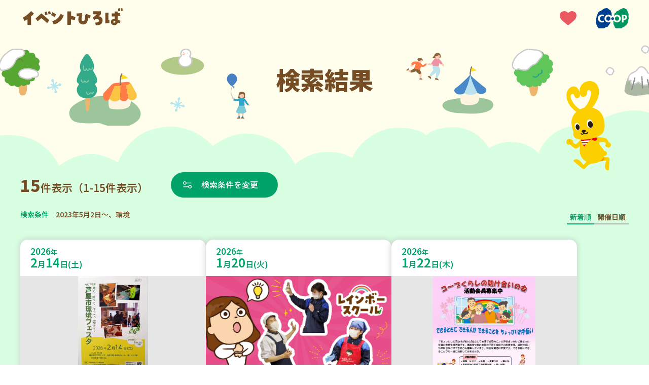

--- FILE ---
content_type: text/html; charset=UTF-8
request_url: https://event.kobe.coop/event.php?city=%E7%A5%9E%E5%B4%8E%E9%83%A1%E7%A6%8F%E5%B4%8E%E7%94%BA&genre=life_eco&date=2023-05-02
body_size: 94969
content:
<!doctype html>
<html lang="ja">
<head prefix="og: http://ogp.me/ns#">
<!-- Google Tag Manager -->
<script>(function(w,d,s,l,i){w[l]=w[l]||[];w[l].push({'gtm.start':
new Date().getTime(),event:'gtm.js'});var f=d.getElementsByTagName(s)[0],
j=d.createElement(s),dl=l!='dataLayer'?'&l='+l:'';j.async=true;j.src=
'https://www.googletagmanager.com/gtm.js?id='+i+dl;f.parentNode.insertBefore(j,f);
})(window,document,'script','dataLayer','GTM-KPST4W5');</script>
<!-- End Google Tag Manager -->
<meta charset="UTF-8">
<title>「2023年5月2日～、環境」の検索結果｜イベントひろば｜コープこうべ</title>
<meta name="viewport" content="width=device-width, initial-scale=1.0">
<meta name="description" content="「2023年5月2日～、環境」の検索結果のイベント一覧です。組合員ならだれでも参加できるイベントやサークルのお知らせを紹介しています。">
<meta name="keywords" content="">


<meta property="og:title" content="「2023年5月2日～、環境」の検索結果｜イベントひろば｜コープこうべ">
<meta property="og:description" content="「2023年5月2日～、環境」の検索結果のイベント一覧です。組合員ならだれでも参加できるイベントやサークルのお知らせを紹介しています。">

<meta property="og:type" content="article">


<meta property="og:image" content="https://event.kobe.coop/share/img/ogp_image.png">

<meta property="og:site_name" content="イベントひろば">
<meta property="og:locale" content="ja_JP">

<link rel="shortcut icon" href="/favicon.ico">
<link rel="preconnect" href="https://fonts.googleapis.com">
<link rel="preconnect" href="https://fonts.gstatic.com" crossorigin>
<link href="https://fonts.googleapis.com/css2?family=Noto+Sans+JP:wght@100..900&family=Roboto:ital,wght@0,100..900;1,100..900&display=swap" rel="stylesheet">
<link rel="stylesheet" href="/share/css/style.css?v=20251001">

<link rel="stylesheet" href="https://cdn.jsdelivr.net/npm/flatpickr/dist/flatpickr.min.css">
<script src="https://cdn.jsdelivr.net/npm/flatpickr"></script>
<script src="https://cdn.jsdelivr.net/npm/flatpickr/dist/l10n/ja.js"></script>

<link rel="stylesheet" href="https://cdn.jsdelivr.net/npm/swiper@11/swiper-bundle.min.css" />
<script src="https://cdn.jsdelivr.net/npm/swiper@11/swiper-bundle.min.js"></script></head>
<body id="top">
<!-- Google Tag Manager (noscript) -->
<noscript><iframe src="https://www.googletagmanager.com/ns.html?id=GTM-KPST4W5"
height="0" width="0" style="display:none;visibility:hidden"></iframe></noscript>
<!-- End Google Tag Manager (noscript) -->
<div id="fb-root"></div>
<script>(function(d, s, id) {
  var js, fjs = d.getElementsByTagName(s)[0];
  if (d.getElementById(id)) return;
  js = d.createElement(s); js.id = id;
  js.src = "//connect.facebook.net/ja_JP/sdk.js#xfbml=1&version=v2.8";
  fjs.parentNode.insertBefore(js, fjs);
}(document, 'script', 'facebook-jssdk'));</script><header class="l-header" id="l-header">
	<div class="l-header-inner">
		<p class="l-header-title">
			<a href="/" class="l-header-titleLink">
				<img src="/share/img/logo_event_hiroba.svg" alt="イベントひろば" class="l-header-titleImage">
			</a>
		</p>
		<div class="l-header-icon">
			<div class="l-header-favorite">
				<a href="/favorite/index.php" class="l-header-favoriteLink">
					<img src="/share/img/pic_heart.svg" alt="お気に入り" class="l-header-favoriteImage">
				</a>
			</div>
			<div class="l-header-coopLogo">
				<a href="https://www.kobe.coop.or.jp/" target="_blank" class="l-header-coopLogoLink">
					<img src="/share/img/logo_ci.svg" alt="コープこうべ" class="l-header-coopLogoImage">
				</a>
			</div>
		</div>
	</div>
</header>
<main class="p-result">
	<div class="p-result-mv">
		<div class="p-result-mvInner --winter">
			<h1 class="p-result-mvTitle">検索結果</h1>
			<div class="p-result-mvCoopyWrap">
				<div class="p-result-mvCoopy">
					<img src="/img/pic_coopy.svg" alt="" class="p-result-mvCoopyImage">
				</div>
			</div>
		</div>
	</div>

	<!-- 検索結果一覧 -->
	<section class="l-section --result">
		<div class="l-section-inner">
			<div class="p-result-lead">
				<div class="p-result-countWrap">
					<p class="p-result-count"><span class="p-result-num">15</span>件表示（1-15件表示）</p>
											<a href="#" class="m-btn --searchRst --date" data-type="modal-searchBox">検索条件を変更</a>
										<div id="searchBoxModal" class="m-searchBox">
						<form action="/event.php" method="get" id="search-form" class="m-searchBox-inner">
    <div class="m-searchBox-tabWrapper">
        <div class="m-searchBox-tabArea" role="tablist">
            <a href="#" class="m-searchBox-tabLink --date" role="tab" aria-selected="false" aria-controls="tabPanel-date">日程<span class="u-sp-none">から探す</span></a>
            <a href="#" class="m-searchBox-tabLink --place" role="tab" aria-selected="false" aria-controls="tabPanel-place">場所<span class="u-sp-none">から探す</span></a>
            <a href="#" class="m-searchBox-tabLink --genre" role="tab" aria-selected="false" aria-controls="tabPanel-genre">ジャンル<span class="u-sp-none">で探す</span></a>
            <a href="javascript:void(0)" class="m-searchBox-termsLink --pc  js-formReset">条件をリセットする</a>
        </div>
        <div class="m-searchBox-content">
            <div class="m-searchBox-tabPanelArea">
                <div id="tabPanel-date" class="m-searchBox-tabPanel --date" role="tabpanel" tabindex="0" hidden>
                    <h2 class="m-searchBox-tabPanelTitle">日程</h2>
                    <div class="m-searchBox-tabCalendar">
                        <input type="text" id="date-range-picker" placeholder="日付を選択">
                        <input type="hidden" name="date" id="start-date" value="2023-05-02">
                        <input type="hidden" name="e_date" id="end-date" value="">
                    </div>
                                    </div>
                <div id="tabPanel-place" class="m-searchBox-tabPanel --place" role="tabpanel" tabindex="0" hidden>
                    <h2 class="m-searchBox-tabPanelTitle">場所</h2>
                                            <ul class="m-searchBox-checkList">
                            <li class="m-searchBox-checkItem m-searchBox-checkItem__areaName">
                                <label class="m-searchBox-checkItemLabel">
                                    <input class="m-searchBox-checkInput" type="checkbox" name="area" data-roll="toggleSearchArea" value="tajima_tanba">
                                    <span class="m-searchBox-checkTitle">但馬・丹波</span>
                                </label>
                            </li>
                                                            <li class="m-searchBox-checkItem" id="area_tajima_tanba">
                                    <label class="m-searchBox-checkItemLabel" for="city_tanba">
                                                                                <input class="m-searchBox-checkInput" type="checkbox" name="city[]" id="city_tanba" value="tanba" data-label="tajima_tanba" data-roll="cityItem" >
                                                                                <span class="m-searchBox-checkTitle">丹波市</span>
                                    </label>
                                </li>
                                                            <li class="m-searchBox-checkItem" id="area_tajima_tanba">
                                    <label class="m-searchBox-checkItemLabel" for="city_sasayama">
                                                                                <input class="m-searchBox-checkInput" type="checkbox" name="city[]" id="city_sasayama" value="sasayama" data-label="tajima_tanba" data-roll="cityItem" >
                                                                                <span class="m-searchBox-checkTitle">丹波篠山市</span>
                                    </label>
                                </li>
                                                            <li class="m-searchBox-checkItem" id="area_tajima_tanba">
                                    <label class="m-searchBox-checkItemLabel" for="city_toyooka">
                                                                                <input class="m-searchBox-checkInput" type="checkbox" name="city[]" id="city_toyooka" value="toyooka" data-label="tajima_tanba" data-roll="cityItem" >
                                                                                <span class="m-searchBox-checkTitle">豊岡市</span>
                                    </label>
                                </li>
                                                            <li class="m-searchBox-checkItem" id="area_tajima_tanba">
                                    <label class="m-searchBox-checkItemLabel" for="city_asago">
                                                                                <input class="m-searchBox-checkInput" type="checkbox" name="city[]" id="city_asago" value="asago" data-label="tajima_tanba" data-roll="cityItem" >
                                                                                <span class="m-searchBox-checkTitle">朝来市</span>
                                    </label>
                                </li>
                                                            <li class="m-searchBox-checkItem" id="area_tajima_tanba">
                                    <label class="m-searchBox-checkItemLabel" for="city_yabu">
                                                                                <input class="m-searchBox-checkInput" type="checkbox" name="city[]" id="city_yabu" value="yabu" data-label="tajima_tanba" data-roll="cityItem" >
                                                                                <span class="m-searchBox-checkTitle">養父市</span>
                                    </label>
                                </li>
                                                            <li class="m-searchBox-checkItem" id="area_tajima_tanba">
                                    <label class="m-searchBox-checkItemLabel" for="city_kami">
                                                                                <input class="m-searchBox-checkInput" type="checkbox" name="city[]" id="city_kami" value="kami" data-label="tajima_tanba" data-roll="cityItem" >
                                                                                <span class="m-searchBox-checkTitle">香美町</span>
                                    </label>
                                </li>
                                                            <li class="m-searchBox-checkItem" id="area_tajima_tanba">
                                    <label class="m-searchBox-checkItemLabel" for="city_shinonsen">
                                                                                <input class="m-searchBox-checkInput" type="checkbox" name="city[]" id="city_shinonsen" value="shinonsen" data-label="tajima_tanba" data-roll="cityItem" >
                                                                                <span class="m-searchBox-checkTitle">新温泉町</span>
                                    </label>
                                </li>
                                                            <li class="m-searchBox-checkItem" id="area_tajima_tanba">
                                    <label class="m-searchBox-checkItemLabel" for="city_kyotango">
                                                                                <input class="m-searchBox-checkInput" type="checkbox" name="city[]" id="city_kyotango" value="kyotango" data-label="tajima_tanba" data-roll="cityItem" >
                                                                                <span class="m-searchBox-checkTitle">京丹後市</span>
                                    </label>
                                </li>
                                                    </ul>
                                            <ul class="m-searchBox-checkList">
                            <li class="m-searchBox-checkItem m-searchBox-checkItem__areaName">
                                <label class="m-searchBox-checkItemLabel">
                                    <input class="m-searchBox-checkInput" type="checkbox" name="area" data-roll="toggleSearchArea" value="harima">
                                    <span class="m-searchBox-checkTitle">播磨</span>
                                </label>
                            </li>
                                                            <li class="m-searchBox-checkItem" id="area_harima">
                                    <label class="m-searchBox-checkItemLabel" for="city_miki">
                                                                                <input class="m-searchBox-checkInput" type="checkbox" name="city[]" id="city_miki" value="miki" data-label="harima" data-roll="cityItem" >
                                                                                <span class="m-searchBox-checkTitle">三木市</span>
                                    </label>
                                </li>
                                                            <li class="m-searchBox-checkItem" id="area_harima">
                                    <label class="m-searchBox-checkItemLabel" for="city_ono">
                                                                                <input class="m-searchBox-checkInput" type="checkbox" name="city[]" id="city_ono" value="ono" data-label="harima" data-roll="cityItem" >
                                                                                <span class="m-searchBox-checkTitle">小野市</span>
                                    </label>
                                </li>
                                                            <li class="m-searchBox-checkItem" id="area_harima">
                                    <label class="m-searchBox-checkItemLabel" for="city_kato">
                                                                                <input class="m-searchBox-checkInput" type="checkbox" name="city[]" id="city_kato" value="kato" data-label="harima" data-roll="cityItem" >
                                                                                <span class="m-searchBox-checkTitle">加東市</span>
                                    </label>
                                </li>
                                                            <li class="m-searchBox-checkItem" id="area_harima">
                                    <label class="m-searchBox-checkItemLabel" for="city_kasai">
                                                                                <input class="m-searchBox-checkInput" type="checkbox" name="city[]" id="city_kasai" value="kasai" data-label="harima" data-roll="cityItem" >
                                                                                <span class="m-searchBox-checkTitle">加西市</span>
                                    </label>
                                </li>
                                                            <li class="m-searchBox-checkItem" id="area_harima">
                                    <label class="m-searchBox-checkItemLabel" for="city_nishiwaki">
                                                                                <input class="m-searchBox-checkInput" type="checkbox" name="city[]" id="city_nishiwaki" value="nishiwaki" data-label="harima" data-roll="cityItem" >
                                                                                <span class="m-searchBox-checkTitle">西脇市</span>
                                    </label>
                                </li>
                                                            <li class="m-searchBox-checkItem" id="area_harima">
                                    <label class="m-searchBox-checkItemLabel" for="city_taka">
                                                                                <input class="m-searchBox-checkInput" type="checkbox" name="city[]" id="city_taka" value="taka" data-label="harima" data-roll="cityItem" >
                                                                                <span class="m-searchBox-checkTitle">多可町</span>
                                    </label>
                                </li>
                                                            <li class="m-searchBox-checkItem" id="area_harima">
                                    <label class="m-searchBox-checkItemLabel" for="city_akashi">
                                                                                <input class="m-searchBox-checkInput" type="checkbox" name="city[]" id="city_akashi" value="akashi" data-label="harima" data-roll="cityItem" >
                                                                                <span class="m-searchBox-checkTitle">明石市</span>
                                    </label>
                                </li>
                                                            <li class="m-searchBox-checkItem" id="area_harima">
                                    <label class="m-searchBox-checkItemLabel" for="city_inami">
                                                                                <input class="m-searchBox-checkInput" type="checkbox" name="city[]" id="city_inami" value="inami" data-label="harima" data-roll="cityItem" >
                                                                                <span class="m-searchBox-checkTitle">稲美町</span>
                                    </label>
                                </li>
                                                            <li class="m-searchBox-checkItem" id="area_harima">
                                    <label class="m-searchBox-checkItemLabel" for="city_harima">
                                                                                <input class="m-searchBox-checkInput" type="checkbox" name="city[]" id="city_harima" value="harima" data-label="harima" data-roll="cityItem" >
                                                                                <span class="m-searchBox-checkTitle">播磨町</span>
                                    </label>
                                </li>
                                                            <li class="m-searchBox-checkItem" id="area_harima">
                                    <label class="m-searchBox-checkItemLabel" for="city_kakogawa">
                                                                                <input class="m-searchBox-checkInput" type="checkbox" name="city[]" id="city_kakogawa" value="kakogawa" data-label="harima" data-roll="cityItem" >
                                                                                <span class="m-searchBox-checkTitle">加古川市</span>
                                    </label>
                                </li>
                                                            <li class="m-searchBox-checkItem" id="area_harima">
                                    <label class="m-searchBox-checkItemLabel" for="city_takasago">
                                                                                <input class="m-searchBox-checkInput" type="checkbox" name="city[]" id="city_takasago" value="takasago" data-label="harima" data-roll="cityItem" >
                                                                                <span class="m-searchBox-checkTitle">高砂市</span>
                                    </label>
                                </li>
                                                            <li class="m-searchBox-checkItem" id="area_harima">
                                    <label class="m-searchBox-checkItemLabel" for="city_himeji">
                                                                                <input class="m-searchBox-checkInput" type="checkbox" name="city[]" id="city_himeji" value="himeji" data-label="harima" data-roll="cityItem" >
                                                                                <span class="m-searchBox-checkTitle">姫路市</span>
                                    </label>
                                </li>
                                                            <li class="m-searchBox-checkItem" id="area_harima">
                                    <label class="m-searchBox-checkItemLabel" for="city_fukusaki">
                                                                                <input class="m-searchBox-checkInput" type="checkbox" name="city[]" id="city_fukusaki" value="fukusaki" data-label="harima" data-roll="cityItem" >
                                                                                <span class="m-searchBox-checkTitle">福崎町</span>
                                    </label>
                                </li>
                                                            <li class="m-searchBox-checkItem" id="area_harima">
                                    <label class="m-searchBox-checkItemLabel" for="city_ichikawa">
                                                                                <input class="m-searchBox-checkInput" type="checkbox" name="city[]" id="city_ichikawa" value="ichikawa" data-label="harima" data-roll="cityItem" >
                                                                                <span class="m-searchBox-checkTitle">市川町</span>
                                    </label>
                                </li>
                                                            <li class="m-searchBox-checkItem" id="area_harima">
                                    <label class="m-searchBox-checkItemLabel" for="city_kamikawa">
                                                                                <input class="m-searchBox-checkInput" type="checkbox" name="city[]" id="city_kamikawa" value="kamikawa" data-label="harima" data-roll="cityItem" >
                                                                                <span class="m-searchBox-checkTitle">神河町</span>
                                    </label>
                                </li>
                                                            <li class="m-searchBox-checkItem" id="area_harima">
                                    <label class="m-searchBox-checkItemLabel" for="city_taishi">
                                                                                <input class="m-searchBox-checkInput" type="checkbox" name="city[]" id="city_taishi" value="taishi" data-label="harima" data-roll="cityItem" >
                                                                                <span class="m-searchBox-checkTitle">太子町</span>
                                    </label>
                                </li>
                                                            <li class="m-searchBox-checkItem" id="area_harima">
                                    <label class="m-searchBox-checkItemLabel" for="city_tatsuno">
                                                                                <input class="m-searchBox-checkInput" type="checkbox" name="city[]" id="city_tatsuno" value="tatsuno" data-label="harima" data-roll="cityItem" >
                                                                                <span class="m-searchBox-checkTitle">たつの市</span>
                                    </label>
                                </li>
                                                            <li class="m-searchBox-checkItem" id="area_harima">
                                    <label class="m-searchBox-checkItemLabel" for="city_aioi">
                                                                                <input class="m-searchBox-checkInput" type="checkbox" name="city[]" id="city_aioi" value="aioi" data-label="harima" data-roll="cityItem" >
                                                                                <span class="m-searchBox-checkTitle">相生市</span>
                                    </label>
                                </li>
                                                            <li class="m-searchBox-checkItem" id="area_harima">
                                    <label class="m-searchBox-checkItemLabel" for="city_ako">
                                                                                <input class="m-searchBox-checkInput" type="checkbox" name="city[]" id="city_ako" value="ako" data-label="harima" data-roll="cityItem" >
                                                                                <span class="m-searchBox-checkTitle">赤穂市</span>
                                    </label>
                                </li>
                                                            <li class="m-searchBox-checkItem" id="area_harima">
                                    <label class="m-searchBox-checkItemLabel" for="city_kamigori">
                                                                                <input class="m-searchBox-checkInput" type="checkbox" name="city[]" id="city_kamigori" value="kamigori" data-label="harima" data-roll="cityItem" >
                                                                                <span class="m-searchBox-checkTitle">上郡町</span>
                                    </label>
                                </li>
                                                            <li class="m-searchBox-checkItem" id="area_harima">
                                    <label class="m-searchBox-checkItemLabel" for="city_sayo">
                                                                                <input class="m-searchBox-checkInput" type="checkbox" name="city[]" id="city_sayo" value="sayo" data-label="harima" data-roll="cityItem" >
                                                                                <span class="m-searchBox-checkTitle">佐用町</span>
                                    </label>
                                </li>
                                                            <li class="m-searchBox-checkItem" id="area_harima">
                                    <label class="m-searchBox-checkItemLabel" for="city_shiso">
                                                                                <input class="m-searchBox-checkInput" type="checkbox" name="city[]" id="city_shiso" value="shiso" data-label="harima" data-roll="cityItem" >
                                                                                <span class="m-searchBox-checkTitle">宍粟市</span>
                                    </label>
                                </li>
                                                    </ul>
                                            <ul class="m-searchBox-checkList">
                            <li class="m-searchBox-checkItem m-searchBox-checkItem__areaName">
                                <label class="m-searchBox-checkItemLabel">
                                    <input class="m-searchBox-checkInput" type="checkbox" name="area" data-roll="toggleSearchArea" value="kobe">
                                    <span class="m-searchBox-checkTitle">神戸</span>
                                </label>
                            </li>
                                                            <li class="m-searchBox-checkItem" id="area_kobe">
                                    <label class="m-searchBox-checkItemLabel" for="city_higashinada">
                                                                                <input class="m-searchBox-checkInput" type="checkbox" name="city[]" id="city_higashinada" value="higashinada" data-label="kobe" data-roll="cityItem" >
                                                                                <span class="m-searchBox-checkTitle">東灘区</span>
                                    </label>
                                </li>
                                                            <li class="m-searchBox-checkItem" id="area_kobe">
                                    <label class="m-searchBox-checkItemLabel" for="city_nada">
                                                                                <input class="m-searchBox-checkInput" type="checkbox" name="city[]" id="city_nada" value="nada" data-label="kobe" data-roll="cityItem" >
                                                                                <span class="m-searchBox-checkTitle">灘区</span>
                                    </label>
                                </li>
                                                            <li class="m-searchBox-checkItem" id="area_kobe">
                                    <label class="m-searchBox-checkItemLabel" for="city_chuou">
                                                                                <input class="m-searchBox-checkInput" type="checkbox" name="city[]" id="city_chuou" value="chuou" data-label="kobe" data-roll="cityItem" >
                                                                                <span class="m-searchBox-checkTitle">中央区</span>
                                    </label>
                                </li>
                                                            <li class="m-searchBox-checkItem" id="area_kobe">
                                    <label class="m-searchBox-checkItemLabel" for="city_hyogo">
                                                                                <input class="m-searchBox-checkInput" type="checkbox" name="city[]" id="city_hyogo" value="hyogo" data-label="kobe" data-roll="cityItem" >
                                                                                <span class="m-searchBox-checkTitle">兵庫区</span>
                                    </label>
                                </li>
                                                            <li class="m-searchBox-checkItem" id="area_kobe">
                                    <label class="m-searchBox-checkItemLabel" for="city_nagata">
                                                                                <input class="m-searchBox-checkInput" type="checkbox" name="city[]" id="city_nagata" value="nagata" data-label="kobe" data-roll="cityItem" >
                                                                                <span class="m-searchBox-checkTitle">長田区</span>
                                    </label>
                                </li>
                                                            <li class="m-searchBox-checkItem" id="area_kobe">
                                    <label class="m-searchBox-checkItemLabel" for="city_suma">
                                                                                <input class="m-searchBox-checkInput" type="checkbox" name="city[]" id="city_suma" value="suma" data-label="kobe" data-roll="cityItem" >
                                                                                <span class="m-searchBox-checkTitle">須磨区</span>
                                    </label>
                                </li>
                                                            <li class="m-searchBox-checkItem" id="area_kobe">
                                    <label class="m-searchBox-checkItemLabel" for="city_kita">
                                                                                <input class="m-searchBox-checkInput" type="checkbox" name="city[]" id="city_kita" value="kita" data-label="kobe" data-roll="cityItem" >
                                                                                <span class="m-searchBox-checkTitle">北区</span>
                                    </label>
                                </li>
                                                            <li class="m-searchBox-checkItem" id="area_kobe">
                                    <label class="m-searchBox-checkItemLabel" for="city_nishi">
                                                                                <input class="m-searchBox-checkInput" type="checkbox" name="city[]" id="city_nishi" value="nishi" data-label="kobe" data-roll="cityItem" >
                                                                                <span class="m-searchBox-checkTitle">西区</span>
                                    </label>
                                </li>
                                                            <li class="m-searchBox-checkItem" id="area_kobe">
                                    <label class="m-searchBox-checkItemLabel" for="city_tarumi">
                                                                                <input class="m-searchBox-checkInput" type="checkbox" name="city[]" id="city_tarumi" value="tarumi" data-label="kobe" data-roll="cityItem" >
                                                                                <span class="m-searchBox-checkTitle">垂水区</span>
                                    </label>
                                </li>
                                                    </ul>
                                            <ul class="m-searchBox-checkList">
                            <li class="m-searchBox-checkItem m-searchBox-checkItem__areaName">
                                <label class="m-searchBox-checkItemLabel">
                                    <input class="m-searchBox-checkInput" type="checkbox" name="area" data-roll="toggleSearchArea" value="hanshin">
                                    <span class="m-searchBox-checkTitle">阪神</span>
                                </label>
                            </li>
                                                            <li class="m-searchBox-checkItem" id="area_hanshin">
                                    <label class="m-searchBox-checkItemLabel" for="city_takarazuka">
                                                                                <input class="m-searchBox-checkInput" type="checkbox" name="city[]" id="city_takarazuka" value="takarazuka" data-label="hanshin" data-roll="cityItem" >
                                                                                <span class="m-searchBox-checkTitle">宝塚市</span>
                                    </label>
                                </li>
                                                            <li class="m-searchBox-checkItem" id="area_hanshin">
                                    <label class="m-searchBox-checkItemLabel" for="city_kawanishi">
                                                                                <input class="m-searchBox-checkInput" type="checkbox" name="city[]" id="city_kawanishi" value="kawanishi" data-label="hanshin" data-roll="cityItem" >
                                                                                <span class="m-searchBox-checkTitle">川西市</span>
                                    </label>
                                </li>
                                                            <li class="m-searchBox-checkItem" id="area_hanshin">
                                    <label class="m-searchBox-checkItemLabel" for="city_inagawa">
                                                                                <input class="m-searchBox-checkInput" type="checkbox" name="city[]" id="city_inagawa" value="inagawa" data-label="hanshin" data-roll="cityItem" >
                                                                                <span class="m-searchBox-checkTitle">猪名川町</span>
                                    </label>
                                </li>
                                                            <li class="m-searchBox-checkItem" id="area_hanshin">
                                    <label class="m-searchBox-checkItemLabel" for="city_amagasaki">
                                                                                <input class="m-searchBox-checkInput" type="checkbox" name="city[]" id="city_amagasaki" value="amagasaki" data-label="hanshin" data-roll="cityItem" >
                                                                                <span class="m-searchBox-checkTitle">尼崎市</span>
                                    </label>
                                </li>
                                                            <li class="m-searchBox-checkItem" id="area_hanshin">
                                    <label class="m-searchBox-checkItemLabel" for="city_itami">
                                                                                <input class="m-searchBox-checkInput" type="checkbox" name="city[]" id="city_itami" value="itami" data-label="hanshin" data-roll="cityItem" >
                                                                                <span class="m-searchBox-checkTitle">伊丹市</span>
                                    </label>
                                </li>
                                                            <li class="m-searchBox-checkItem" id="area_hanshin">
                                    <label class="m-searchBox-checkItemLabel" for="city_nishinomiya">
                                                                                <input class="m-searchBox-checkInput" type="checkbox" name="city[]" id="city_nishinomiya" value="nishinomiya" data-label="hanshin" data-roll="cityItem" >
                                                                                <span class="m-searchBox-checkTitle">西宮市</span>
                                    </label>
                                </li>
                                                            <li class="m-searchBox-checkItem" id="area_hanshin">
                                    <label class="m-searchBox-checkItemLabel" for="city_ashiya">
                                                                                <input class="m-searchBox-checkInput" type="checkbox" name="city[]" id="city_ashiya" value="ashiya" data-label="hanshin" data-roll="cityItem" >
                                                                                <span class="m-searchBox-checkTitle">芦屋市</span>
                                    </label>
                                </li>
                                                            <li class="m-searchBox-checkItem" id="area_hanshin">
                                    <label class="m-searchBox-checkItemLabel" for="city_sanda">
                                                                                <input class="m-searchBox-checkInput" type="checkbox" name="city[]" id="city_sanda" value="sanda" data-label="hanshin" data-roll="cityItem" >
                                                                                <span class="m-searchBox-checkTitle">三田市</span>
                                    </label>
                                </li>
                                                    </ul>
                                            <ul class="m-searchBox-checkList">
                            <li class="m-searchBox-checkItem m-searchBox-checkItem__areaName">
                                <label class="m-searchBox-checkItemLabel">
                                    <input class="m-searchBox-checkInput" type="checkbox" name="area" data-roll="toggleSearchArea" value="osakakita">
                                    <span class="m-searchBox-checkTitle">大阪北部</span>
                                </label>
                            </li>
                                                            <li class="m-searchBox-checkItem" id="area_osakakita">
                                    <label class="m-searchBox-checkItemLabel" for="city_shimamoto">
                                                                                <input class="m-searchBox-checkInput" type="checkbox" name="city[]" id="city_shimamoto" value="shimamoto" data-label="osakakita" data-roll="cityItem" >
                                                                                <span class="m-searchBox-checkTitle">島本町</span>
                                    </label>
                                </li>
                                                            <li class="m-searchBox-checkItem" id="area_osakakita">
                                    <label class="m-searchBox-checkItemLabel" for="city_takatsuki">
                                                                                <input class="m-searchBox-checkInput" type="checkbox" name="city[]" id="city_takatsuki" value="takatsuki" data-label="osakakita" data-roll="cityItem" >
                                                                                <span class="m-searchBox-checkTitle">高槻市</span>
                                    </label>
                                </li>
                                                            <li class="m-searchBox-checkItem" id="area_osakakita">
                                    <label class="m-searchBox-checkItemLabel" for="city_ibaraki">
                                                                                <input class="m-searchBox-checkInput" type="checkbox" name="city[]" id="city_ibaraki" value="ibaraki" data-label="osakakita" data-roll="cityItem" >
                                                                                <span class="m-searchBox-checkTitle">茨木市</span>
                                    </label>
                                </li>
                                                            <li class="m-searchBox-checkItem" id="area_osakakita">
                                    <label class="m-searchBox-checkItemLabel" for="city_settsu">
                                                                                <input class="m-searchBox-checkInput" type="checkbox" name="city[]" id="city_settsu" value="settsu" data-label="osakakita" data-roll="cityItem" >
                                                                                <span class="m-searchBox-checkTitle">摂津市</span>
                                    </label>
                                </li>
                                                            <li class="m-searchBox-checkItem" id="area_osakakita">
                                    <label class="m-searchBox-checkItemLabel" for="city_suita">
                                                                                <input class="m-searchBox-checkInput" type="checkbox" name="city[]" id="city_suita" value="suita" data-label="osakakita" data-roll="cityItem" >
                                                                                <span class="m-searchBox-checkTitle">吹田市</span>
                                    </label>
                                </li>
                                                            <li class="m-searchBox-checkItem" id="area_osakakita">
                                    <label class="m-searchBox-checkItemLabel" for="city_yodogawa">
                                                                                <input class="m-searchBox-checkInput" type="checkbox" name="city[]" id="city_yodogawa" value="yodogawa" data-label="osakakita" data-roll="cityItem" >
                                                                                <span class="m-searchBox-checkTitle">大阪市淀川区</span>
                                    </label>
                                </li>
                                                            <li class="m-searchBox-checkItem" id="area_osakakita">
                                    <label class="m-searchBox-checkItemLabel" for="city_higashiyodogawa">
                                                                                <input class="m-searchBox-checkInput" type="checkbox" name="city[]" id="city_higashiyodogawa" value="higashiyodogawa" data-label="osakakita" data-roll="cityItem" >
                                                                                <span class="m-searchBox-checkTitle">大阪市東淀川区</span>
                                    </label>
                                </li>
                                                            <li class="m-searchBox-checkItem" id="area_osakakita">
                                    <label class="m-searchBox-checkItemLabel" for="city_nishiyodogawa">
                                                                                <input class="m-searchBox-checkInput" type="checkbox" name="city[]" id="city_nishiyodogawa" value="nishiyodogawa" data-label="osakakita" data-roll="cityItem" >
                                                                                <span class="m-searchBox-checkTitle">大阪市西淀川区</span>
                                    </label>
                                </li>
                                                            <li class="m-searchBox-checkItem" id="area_osakakita">
                                    <label class="m-searchBox-checkItemLabel" for="city_nose">
                                                                                <input class="m-searchBox-checkInput" type="checkbox" name="city[]" id="city_nose" value="nose" data-label="osakakita" data-roll="cityItem" >
                                                                                <span class="m-searchBox-checkTitle">能勢町</span>
                                    </label>
                                </li>
                                                            <li class="m-searchBox-checkItem" id="area_osakakita">
                                    <label class="m-searchBox-checkItemLabel" for="city_toyono">
                                                                                <input class="m-searchBox-checkInput" type="checkbox" name="city[]" id="city_toyono" value="toyono" data-label="osakakita" data-roll="cityItem" >
                                                                                <span class="m-searchBox-checkTitle">豊能町</span>
                                    </label>
                                </li>
                                                            <li class="m-searchBox-checkItem" id="area_osakakita">
                                    <label class="m-searchBox-checkItemLabel" for="city_minoh">
                                                                                <input class="m-searchBox-checkInput" type="checkbox" name="city[]" id="city_minoh" value="minoh" data-label="osakakita" data-roll="cityItem" >
                                                                                <span class="m-searchBox-checkTitle">箕面市</span>
                                    </label>
                                </li>
                                                            <li class="m-searchBox-checkItem" id="area_osakakita">
                                    <label class="m-searchBox-checkItemLabel" for="city_ikeda">
                                                                                <input class="m-searchBox-checkInput" type="checkbox" name="city[]" id="city_ikeda" value="ikeda" data-label="osakakita" data-roll="cityItem" >
                                                                                <span class="m-searchBox-checkTitle">池田市</span>
                                    </label>
                                </li>
                                                            <li class="m-searchBox-checkItem" id="area_osakakita">
                                    <label class="m-searchBox-checkItemLabel" for="city_toyonaka">
                                                                                <input class="m-searchBox-checkInput" type="checkbox" name="city[]" id="city_toyonaka" value="toyonaka" data-label="osakakita" data-roll="cityItem" >
                                                                                <span class="m-searchBox-checkTitle">豊中市</span>
                                    </label>
                                </li>
                                                    </ul>
                                            <ul class="m-searchBox-checkList">
                            <li class="m-searchBox-checkItem m-searchBox-checkItem__areaName">
                                <label class="m-searchBox-checkItemLabel">
                                    <input class="m-searchBox-checkInput" type="checkbox" name="area" data-roll="toggleSearchArea" value="awaji">
                                    <span class="m-searchBox-checkTitle">淡路</span>
                                </label>
                            </li>
                                                            <li class="m-searchBox-checkItem" id="area_awaji">
                                    <label class="m-searchBox-checkItemLabel" for="city_awaji">
                                                                                <input class="m-searchBox-checkInput" type="checkbox" name="city[]" id="city_awaji" value="awaji" data-label="awaji" data-roll="cityItem" >
                                                                                <span class="m-searchBox-checkTitle">淡路市</span>
                                    </label>
                                </li>
                                                            <li class="m-searchBox-checkItem" id="area_awaji">
                                    <label class="m-searchBox-checkItemLabel" for="city_sumoto">
                                                                                <input class="m-searchBox-checkInput" type="checkbox" name="city[]" id="city_sumoto" value="sumoto" data-label="awaji" data-roll="cityItem" >
                                                                                <span class="m-searchBox-checkTitle">洲本市</span>
                                    </label>
                                </li>
                                                            <li class="m-searchBox-checkItem" id="area_awaji">
                                    <label class="m-searchBox-checkItemLabel" for="city_minamiawaji">
                                                                                <input class="m-searchBox-checkInput" type="checkbox" name="city[]" id="city_minamiawaji" value="minamiawaji" data-label="awaji" data-roll="cityItem" >
                                                                                <span class="m-searchBox-checkTitle">南あわじ市</span>
                                    </label>
                                </li>
                                                    </ul>
                                            <ul class="m-searchBox-checkList">
                            <li class="m-searchBox-checkItem m-searchBox-checkItem__areaName">
                                <label class="m-searchBox-checkItemLabel">
                                    <input class="m-searchBox-checkInput" type="checkbox" name="area" data-roll="toggleSearchArea" value="other">
                                    <span class="m-searchBox-checkTitle">その他</span>
                                </label>
                            </li>
                                                            <li class="m-searchBox-checkItem" id="area_other">
                                    <label class="m-searchBox-checkItemLabel" for="city_online">
                                                                                <input class="m-searchBox-checkInput" type="checkbox" name="online" id="city_online" value="1" data-label="other" data-roll="cityItem" >
                                                                                <span class="m-searchBox-checkTitle">オンライン</span>
                                    </label>
                                </li>
                                                    </ul>
                                    </div>
                <div id="tabPanel-genre" class="m-searchBox-tabPanel --genre" role="tabpanel" tabindex="0" hidden>
                    <h2 class="m-searchBox-tabPanelTitle">ジャンル</h2>
                                            <h3 class="m-searchBox-tabPanelSubTitle">対象</h3>
                        <ul class="m-searchBox-checkList">
                                                            <li class="m-searchBox-checkItem">
                                    <label class="m-searchBox-checkItemLabel" for="genre_child">
                                    <input class="m-searchBox-checkInput" type="checkbox" name="genre[]" id="genre_child" value="child" >
                                        <span class="m-searchBox-checkTitle">子ども</span>
                                    </label>
                                </li>
                                                            <li class="m-searchBox-checkItem">
                                    <label class="m-searchBox-checkItemLabel" for="genre_family">
                                    <input class="m-searchBox-checkInput" type="checkbox" name="genre[]" id="genre_family" value="family" >
                                        <span class="m-searchBox-checkTitle">親子で楽しむ</span>
                                    </label>
                                </li>
                                                            <li class="m-searchBox-checkItem">
                                    <label class="m-searchBox-checkItemLabel" for="genre_young">
                                    <input class="m-searchBox-checkInput" type="checkbox" name="genre[]" id="genre_young" value="young" >
                                        <span class="m-searchBox-checkTitle">中・高・大学生</span>
                                    </label>
                                </li>
                                                            <li class="m-searchBox-checkItem">
                                    <label class="m-searchBox-checkItemLabel" for="genre_adult">
                                    <input class="m-searchBox-checkInput" type="checkbox" name="genre[]" id="genre_adult" value="adult" >
                                        <span class="m-searchBox-checkTitle">大人向け</span>
                                    </label>
                                </li>
                                                    </ul>
                                            <h3 class="m-searchBox-tabPanelSubTitle">イベント内容</h3>
                        <ul class="m-searchBox-checkList">
                                                            <li class="m-searchBox-checkItem">
                                    <label class="m-searchBox-checkItemLabel" for="genre_activity">
                                    <input class="m-searchBox-checkInput" type="checkbox" name="genre[]" id="genre_activity" value="activity" >
                                        <span class="m-searchBox-checkTitle">学び・体験</span>
                                    </label>
                                </li>
                                                            <li class="m-searchBox-checkItem">
                                    <label class="m-searchBox-checkItemLabel" for="genre_food">
                                    <input class="m-searchBox-checkInput" type="checkbox" name="genre[]" id="genre_food" value="food" >
                                        <span class="m-searchBox-checkTitle">食</span>
                                    </label>
                                </li>
                                                            <li class="m-searchBox-checkItem">
                                    <label class="m-searchBox-checkItemLabel" for="genre_life_eco">
                                    <input class="m-searchBox-checkInput" type="checkbox" name="genre[]" id="genre_life_eco" value="life_eco" checked>
                                        <span class="m-searchBox-checkTitle">環境</span>
                                    </label>
                                </li>
                                                            <li class="m-searchBox-checkItem">
                                    <label class="m-searchBox-checkItemLabel" for="genre_volunteer">
                                    <input class="m-searchBox-checkInput" type="checkbox" name="genre[]" id="genre_volunteer" value="volunteer" >
                                        <span class="m-searchBox-checkTitle">ボランティア</span>
                                    </label>
                                </li>
                                                            <li class="m-searchBox-checkItem">
                                    <label class="m-searchBox-checkItemLabel" for="genre_peace">
                                    <input class="m-searchBox-checkInput" type="checkbox" name="genre[]" id="genre_peace" value="peace" >
                                        <span class="m-searchBox-checkTitle">平和・防災</span>
                                    </label>
                                </li>
                                                            <li class="m-searchBox-checkItem">
                                    <label class="m-searchBox-checkItemLabel" for="genre_art">
                                    <input class="m-searchBox-checkInput" type="checkbox" name="genre[]" id="genre_art" value="art" >
                                        <span class="m-searchBox-checkTitle">芸術・音楽</span>
                                    </label>
                                </li>
                                                            <li class="m-searchBox-checkItem">
                                    <label class="m-searchBox-checkItemLabel" for="genre_outdoor">
                                    <input class="m-searchBox-checkInput" type="checkbox" name="genre[]" id="genre_outdoor" value="outdoor" >
                                        <span class="m-searchBox-checkTitle">野外活動</span>
                                    </label>
                                </li>
                                                            <li class="m-searchBox-checkItem">
                                    <label class="m-searchBox-checkItemLabel" for="genre_tsudoiba">
                                    <input class="m-searchBox-checkInput" type="checkbox" name="genre[]" id="genre_tsudoiba" value="tsudoiba" >
                                        <span class="m-searchBox-checkTitle">カフェ・つどい場</span>
                                    </label>
                                </li>
                                                            <li class="m-searchBox-checkItem">
                                    <label class="m-searchBox-checkItemLabel" for="genre_health">
                                    <input class="m-searchBox-checkInput" type="checkbox" name="genre[]" id="genre_health" value="health" >
                                        <span class="m-searchBox-checkTitle">健康・スポーツ</span>
                                    </label>
                                </li>
                                                            <li class="m-searchBox-checkItem">
                                    <label class="m-searchBox-checkItemLabel" for="genre_other">
                                    <input class="m-searchBox-checkInput" type="checkbox" name="genre[]" id="genre_other" value="other" >
                                        <span class="m-searchBox-checkTitle">その他</span>
                                    </label>
                                </li>
                                                    </ul>
                                    </div>
            </div>
            <div class="m-searchBox-terms">
                <div class="m-searchBox-termsLinkWrap">
                    <a href="javascript:void(0)" class="m-searchBox-termsLink --sp js-formReset">条件をリセットする</a>
                </div>
                <p class="m-searchBox-termsText"><span class="m-searchBox-termsTitle">現在の絞り込み：</span>
                    <span id="search-cond-text">                        2023年5月2日～、環境                    </span>
                </p>
            </div>
        </div>
    </div>

    <div class="m-searchBox-control">
        <div class="m-searchBox-keyword">
            <p class="m-searchBox-keyTitle">キーワード</p>
            <input type="text" name="kw" value="">
        </div>
        <div class="m-searchBox-selector">
            <label class="m-searchBox-checkItemLabel">
            <input class="m-searchBox-checkInput" type="checkbox" name="apply" id="formApply" value="1" >
                <span class="m-searchBox-checkTitle">受付中のみ</span>
            </label>
            <input type="submit" value="表示する" class="m-searchBox-view">
        </div>
    </div>
</form>					</div>
				</div>
				<div class="p-result-termWrap">
					<p class="p-result-term"><span class="p-result-termTitle">検索条件</span>　2023年5月2日～、環境</p>
					<div class="p-result-sort">
						<a href="/event.php?date=2023-05-02&genre%5B0%5D=life_eco" class="p-result-sortLink is-active">新着順</a>
						<a href="/event.php?date=2023-05-02&genre%5B0%5D=life_eco&sort=near" class="p-result-sortLink">開催日順</a>
					</div>
				</div>
			</div>

			<div class="m-eventItem">
															<div class="m-eventItem-inner" id="eventItem147748" data-role="event-item">
	<a href="/detail/index.php?id=147748" class="m-eventItem-link">
		<div class="m-eventItem-date">
			<div class="m-eventItem-dateStart">
				<p class="m-eventItem-dateAD">2026<span class="m-eventItem-dateYear">年</span></p>
				<p class="m-eventItem-dateDay">2<span class="m-eventItem-dateText">月</span>14<span class="m-eventItem-dateText">日(土)</span></p>
			</div>
					</div>
		<div class="m-eventItem-imageWrap">
			<img src="https://event.kobe.coop/item/2chiku_20260214_aisyasikannkyoufesuta%20.jpg" alt="" class="m-eventItem-image" lazy="loading">
					</div>
		<div class="m-eventItem-detail">
							<span href="#" class="m-eventItem-favBtn ga-event-favoriteAdd" data-role="favorite" data-label="147748">保存</span>
										<p class="m-eventItem-areaName">芦屋市</p>
						<h3 class="m-eventItem-mainText">令和7年度　見て、触って、作って、遊ぼう！　芦屋市環境フェスタ【第2地区本部】</h3>
							<div class="m-eventItem-genreWrap">
											<p class="m-eventItem-genreIcon --child">子ども</p>
                    						<p class="m-eventItem-genreIcon --family">親子で楽しむ</p>
                    						<p class="m-eventItem-genreIcon --young">中・高・大学生</p>
                    						<p class="m-eventItem-genreIcon --adult">大人向け</p>
                    						<p class="m-eventItem-genreIcon --activity">学び・体験</p>
                    						<p class="m-eventItem-genreIcon --life_eco">環境</p>
                    				</div>
					</div>
	</a>
</div>											<div class="m-eventItem-inner" id="eventItem146813" data-role="event-item">
	<a href="/detail/index.php?id=146813" class="m-eventItem-link">
		<div class="m-eventItem-date">
			<div class="m-eventItem-dateStart">
				<p class="m-eventItem-dateAD">2026<span class="m-eventItem-dateYear">年</span></p>
				<p class="m-eventItem-dateDay">1<span class="m-eventItem-dateText">月</span>20<span class="m-eventItem-dateText">日(火)</span></p>
			</div>
					</div>
		<div class="m-eventItem-imageWrap">
			<img src="https://event.kobe.coop/img/pic_rainbow_school_image.jpg" alt="" class="m-eventItem-image" lazy="loading">
					</div>
		<div class="m-eventItem-detail">
							<span href="#" class="m-eventItem-favBtn ga-event-favoriteAdd" data-role="favorite" data-label="146813">保存</span>
										<p class="m-eventItem-areaName">神戸市灘区</p>
						<h3 class="m-eventItem-mainText">【レインボースクール】ペットボトル工作 ～要らなくなったゴミも工夫で宝物に～</h3>
							<div class="m-eventItem-genreWrap">
											<p class="m-eventItem-genreIcon --adult">大人向け</p>
                    						<p class="m-eventItem-genreIcon --life_eco">環境</p>
                    				</div>
					</div>
	</a>
</div>											<div class="m-eventItem-inner" id="eventItem134475" data-role="event-item">
	<a href="/detail/index.php?id=134475" class="m-eventItem-link">
		<div class="m-eventItem-date">
			<div class="m-eventItem-dateStart">
				<p class="m-eventItem-dateAD">2026<span class="m-eventItem-dateYear">年</span></p>
				<p class="m-eventItem-dateDay">1<span class="m-eventItem-dateText">月</span>22<span class="m-eventItem-dateText">日(木)</span></p>
			</div>
					</div>
		<div class="m-eventItem-imageWrap">
			<img src="https://event.kobe.coop/item/%E3%82%A4%E3%83%99%E3%83%B3%E3%83%887%E5%9C%B0%E5%8C%BA%E5%8A%A9.jpg" alt="" class="m-eventItem-image" lazy="loading">
					</div>
		<div class="m-eventItem-detail">
							<span href="#" class="m-eventItem-favBtn ga-event-favoriteAdd" data-role="favorite" data-label="134475">保存</span>
										<p class="m-eventItem-areaName">姫路市</p>
						<h3 class="m-eventItem-mainText">【募集！】1/22(木)「くらしの助け合いの会」活動の説明会　　　　 inコープ姫路砥堀</h3>
							<div class="m-eventItem-genreWrap">
											<p class="m-eventItem-genreIcon --life_eco">環境</p>
                    						<p class="m-eventItem-genreIcon --volunteer">ボランティア</p>
                    						<p class="m-eventItem-genreIcon --other">その他</p>
                    				</div>
					</div>
	</a>
</div>											<div class="m-eventItem-inner" id="eventItem120930" data-role="event-item">
	<a href="/detail/index.php?id=120930" class="m-eventItem-link">
		<div class="m-eventItem-date">
			<div class="m-eventItem-dateStart">
				<p class="m-eventItem-dateAD">2026<span class="m-eventItem-dateYear">年</span></p>
				<p class="m-eventItem-dateDay">1<span class="m-eventItem-dateText">月</span>19<span class="m-eventItem-dateText">日(月)</span></p>
			</div>
					</div>
		<div class="m-eventItem-imageWrap">
			<img src="https://event.kobe.coop/item/%E3%82%A4%E3%83%99%E3%83%B3%E3%83%887%E5%9C%B0%E5%8C%BA%E5%8A%A9.jpg" alt="" class="m-eventItem-image" lazy="loading">
					</div>
		<div class="m-eventItem-detail">
							<span href="#" class="m-eventItem-favBtn ga-event-favoriteAdd" data-role="favorite" data-label="120930">保存</span>
										<p class="m-eventItem-areaName">姫路市</p>
						<h3 class="m-eventItem-mainText">【募集】1/19(月) ~くらしの助け合いの会　活動の説明会～in第７地区本部</h3>
							<div class="m-eventItem-genreWrap">
											<p class="m-eventItem-genreIcon --life_eco">環境</p>
                    						<p class="m-eventItem-genreIcon --volunteer">ボランティア</p>
                    						<p class="m-eventItem-genreIcon --other">その他</p>
                    				</div>
					</div>
	</a>
</div>											<div class="m-eventItem-inner" id="eventItem147594" data-role="event-item">
	<a href="/detail/index.php?id=147594" class="m-eventItem-link">
		<div class="m-eventItem-date">
			<div class="m-eventItem-dateStart">
				<p class="m-eventItem-dateAD">2026<span class="m-eventItem-dateYear">年</span></p>
				<p class="m-eventItem-dateDay">2<span class="m-eventItem-dateText">月</span>21<span class="m-eventItem-dateText">日(土)</span></p>
			</div>
					</div>
		<div class="m-eventItem-imageWrap">
			<img src="https://event.kobe.coop/photo/pic_genre_activity.jpg" alt="" class="m-eventItem-image" lazy="loading">
					</div>
		<div class="m-eventItem-detail">
							<span href="#" class="m-eventItem-favBtn ga-event-favoriteAdd" data-role="favorite" data-label="147594">保存</span>
										<p class="m-eventItem-areaName">神戸市東灘区</p>
						<h3 class="m-eventItem-mainText">協同組合について学ぼう♪～国際協同組合年企画～</h3>
							<div class="m-eventItem-genreWrap">
											<p class="m-eventItem-genreIcon --activity">学び・体験</p>
                    						<p class="m-eventItem-genreIcon --food">食</p>
                    						<p class="m-eventItem-genreIcon --life_eco">環境</p>
                    				</div>
					</div>
	</a>
</div>											<div class="m-eventItem-inner" id="eventItem147703" data-role="event-item">
	<a href="/detail/index.php?id=147703" class="m-eventItem-link">
		<div class="m-eventItem-date">
			<div class="m-eventItem-dateStart">
				<p class="m-eventItem-dateAD">2026<span class="m-eventItem-dateYear">年</span></p>
				<p class="m-eventItem-dateDay">1<span class="m-eventItem-dateText">月</span>16<span class="m-eventItem-dateText">日(金)</span></p>
			</div>
					</div>
		<div class="m-eventItem-imageWrap">
			<img src="https://event.kobe.coop/photo/pic_genre_activity.jpg" alt="" class="m-eventItem-image" lazy="loading">
					</div>
		<div class="m-eventItem-detail">
							<span href="#" class="m-eventItem-favBtn ga-event-favoriteAdd" data-role="favorite" data-label="147703">保存</span>
										<p class="m-eventItem-areaName">神戸市垂水区</p>
						<h3 class="m-eventItem-mainText">コープサークル：EARTHくらぶ北斗星　～身近な生物多様性を学んでみましょう～</h3>
							<div class="m-eventItem-genreWrap">
											<p class="m-eventItem-genreIcon --activity">学び・体験</p>
                    						<p class="m-eventItem-genreIcon --life_eco">環境</p>
                    				</div>
					</div>
	</a>
</div>											<div class="m-eventItem-inner" id="eventItem146263" data-role="event-item">
	<a href="/detail/index.php?id=146263" class="m-eventItem-link">
		<div class="m-eventItem-date">
			<div class="m-eventItem-dateStart">
				<p class="m-eventItem-dateAD">2026<span class="m-eventItem-dateYear">年</span></p>
				<p class="m-eventItem-dateDay">1<span class="m-eventItem-dateText">月</span>24<span class="m-eventItem-dateText">日(土)</span></p>
			</div>
					</div>
		<div class="m-eventItem-imageWrap">
			<img src="https://event.kobe.coop/item/20260124%E3%82%A4%E3%83%99%E3%83%B3%E3%83%88%E3%81%B2%E3%82%8D%E3%81%B0%E7%94%A8.jpg" alt="" class="m-eventItem-image" lazy="loading">
					</div>
		<div class="m-eventItem-detail">
							<span href="#" class="m-eventItem-favBtn ga-event-favoriteAdd" data-role="favorite" data-label="146263">保存</span>
										<p class="m-eventItem-areaName">神戸市西区</p>
						<h3 class="m-eventItem-mainText">【玉津】布ぞうりを作ってみよう！</h3>
							<div class="m-eventItem-genreWrap">
											<p class="m-eventItem-genreIcon --adult">大人向け</p>
                    						<p class="m-eventItem-genreIcon --activity">学び・体験</p>
                    						<p class="m-eventItem-genreIcon --life_eco">環境</p>
                    				</div>
					</div>
	</a>
</div>											<div class="m-eventItem-inner" id="eventItem143209" data-role="event-item">
	<a href="/detail/index.php?id=143209" class="m-eventItem-link">
		<div class="m-eventItem-date">
			<div class="m-eventItem-dateStart">
				<p class="m-eventItem-dateAD">2026<span class="m-eventItem-dateYear">年</span></p>
				<p class="m-eventItem-dateDay">1<span class="m-eventItem-dateText">月</span>24<span class="m-eventItem-dateText">日(土)</span></p>
			</div>
					</div>
		<div class="m-eventItem-imageWrap">
			<img src="https://event.kobe.coop/item/20240820_2chiku_shashinnsennjyou.jpg" alt="" class="m-eventItem-image" lazy="loading">
					</div>
		<div class="m-eventItem-detail">
							<span href="#" class="m-eventItem-favBtn ga-event-favoriteAdd" data-role="favorite" data-label="143209">保存</span>
										<p class="m-eventItem-areaName">西宮市</p>
						<h3 class="m-eventItem-mainText">誰かの思い出を守るボランティア　「写真洗浄」に参加しませんか？</h3>
							<div class="m-eventItem-genreWrap">
											<p class="m-eventItem-genreIcon --family">親子で楽しむ</p>
                    						<p class="m-eventItem-genreIcon --young">中・高・大学生</p>
                    						<p class="m-eventItem-genreIcon --activity">学び・体験</p>
                    						<p class="m-eventItem-genreIcon --life_eco">環境</p>
                    						<p class="m-eventItem-genreIcon --volunteer">ボランティア</p>
                    						<p class="m-eventItem-genreIcon --other">その他</p>
                    				</div>
					</div>
	</a>
</div>											<div class="m-eventItem-inner" id="eventItem147684" data-role="event-item">
	<a href="/detail/index.php?id=147684" class="m-eventItem-link">
		<div class="m-eventItem-date">
			<div class="m-eventItem-dateStart">
				<p class="m-eventItem-dateAD">2026<span class="m-eventItem-dateYear">年</span></p>
				<p class="m-eventItem-dateDay">1<span class="m-eventItem-dateText">月</span>18<span class="m-eventItem-dateText">日(日)</span></p>
			</div>
					</div>
		<div class="m-eventItem-imageWrap">
			<img src="https://event.kobe.coop/item/2chiku_260118_syakegouyama%20seisou.jpg" alt="" class="m-eventItem-image" lazy="loading">
					</div>
		<div class="m-eventItem-detail">
							<span href="#" class="m-eventItem-favBtn ga-event-favoriteAdd" data-role="favorite" data-label="147684">保存</span>
										<p class="m-eventItem-areaName">西宮市</p>
						<h3 class="m-eventItem-mainText">社家郷山クリーン大作戦！ウッドチップ広場をつくろう！</h3>
							<div class="m-eventItem-genreWrap">
											<p class="m-eventItem-genreIcon --child">子ども</p>
                    						<p class="m-eventItem-genreIcon --family">親子で楽しむ</p>
                    						<p class="m-eventItem-genreIcon --young">中・高・大学生</p>
                    						<p class="m-eventItem-genreIcon --activity">学び・体験</p>
                    						<p class="m-eventItem-genreIcon --life_eco">環境</p>
                    				</div>
					</div>
	</a>
</div>											<div class="m-eventItem-inner" id="eventItem147407" data-role="event-item">
	<a href="/detail/index.php?id=147407" class="m-eventItem-link">
		<div class="m-eventItem-date">
			<div class="m-eventItem-dateStart">
				<p class="m-eventItem-dateAD">2026<span class="m-eventItem-dateYear">年</span></p>
				<p class="m-eventItem-dateDay">1<span class="m-eventItem-dateText">月</span>17<span class="m-eventItem-dateText">日(土)</span></p>
			</div>
							<p class="m-eventItem-dateTilde">～</p>
				<div class="m-eventItem-dateEnd">
										<p class="m-eventItem-dateDay">1<span class="m-eventItem-dateText">月</span>24<span class="m-eventItem-dateText">日(土)</span></p>
				</div>
					</div>
		<div class="m-eventItem-imageWrap">
			<img src="https://event.kobe.coop/item/%E3%81%8D%E3%82%87%E3%81%86%E3%81%A9%E3%81%8612%E6%9C%88%E3%82%B8%E3%83%A3%E3%83%B3%E3%83%9C%E5%B7%BB%E3%81%8D%E3%81%9A%E3%81%97.JPG" alt="" class="m-eventItem-image" lazy="loading">
					</div>
		<div class="m-eventItem-detail">
							<span href="#" class="m-eventItem-favBtn ga-event-favoriteAdd" data-role="favorite" data-label="147407">保存</span>
										<p class="m-eventItem-areaName">神戸市西区</p>
						<h3 class="m-eventItem-mainText">コープデイズ神戸西のみ受付可！ジャンボ巻きずしをみんなで作って食べましょう！（コープデイズ神戸西/玉…</h3>
							<div class="m-eventItem-genreWrap">
											<p class="m-eventItem-genreIcon --family">親子で楽しむ</p>
                    						<p class="m-eventItem-genreIcon --activity">学び・体験</p>
                    						<p class="m-eventItem-genreIcon --food">食</p>
                    						<p class="m-eventItem-genreIcon --life_eco">環境</p>
                    				</div>
					</div>
	</a>
</div>											<div class="m-eventItem-inner" id="eventItem147567" data-role="event-item">
	<a href="/detail/index.php?id=147567" class="m-eventItem-link">
		<div class="m-eventItem-date">
			<div class="m-eventItem-dateStart">
				<p class="m-eventItem-dateAD">2026<span class="m-eventItem-dateYear">年</span></p>
				<p class="m-eventItem-dateDay">2<span class="m-eventItem-dateText">月</span>7<span class="m-eventItem-dateText">日(土)</span></p>
			</div>
					</div>
		<div class="m-eventItem-imageWrap">
			<img src="https://event.kobe.coop/item/%E3%81%8D%E3%83%BB2512%E3%83%BB4%E3%83%BB%E7%9F%A5%E3%83%BB%E3%81%AE%E3%82%8A%E5%B7%A5%E5%A0%B4%E8%A6%8B%E5%AD%A6%E3%83%BB%E5%86%99%E7%9C%9F.jpg" alt="" class="m-eventItem-image" lazy="loading">
					</div>
		<div class="m-eventItem-detail">
							<span href="#" class="m-eventItem-favBtn ga-event-favoriteAdd" data-role="favorite" data-label="147567">保存</span>
										<p class="m-eventItem-areaName">神戸市須磨区</p>
						<h3 class="m-eventItem-mainText">親子で のり工場見学！</h3>
							<div class="m-eventItem-genreWrap">
											<p class="m-eventItem-genreIcon --family">親子で楽しむ</p>
                    						<p class="m-eventItem-genreIcon --activity">学び・体験</p>
                    						<p class="m-eventItem-genreIcon --food">食</p>
                    						<p class="m-eventItem-genreIcon --life_eco">環境</p>
                    				</div>
					</div>
	</a>
</div>											<div class="m-eventItem-inner" id="eventItem147534" data-role="event-item">
	<a href="/detail/index.php?id=147534" class="m-eventItem-link">
		<div class="m-eventItem-date">
			<div class="m-eventItem-dateStart">
				<p class="m-eventItem-dateAD">2026<span class="m-eventItem-dateYear">年</span></p>
				<p class="m-eventItem-dateDay">1<span class="m-eventItem-dateText">月</span>31<span class="m-eventItem-dateText">日(土)</span></p>
			</div>
					</div>
		<div class="m-eventItem-imageWrap">
			<img src="https://event.kobe.coop/item/%E5%89%B2%E3%82%8A%E3%81%B0%E3%81%97%E5%86%99%E7%9C%9F.JPG" alt="" class="m-eventItem-image" lazy="loading">
					</div>
		<div class="m-eventItem-detail">
							<span href="#" class="m-eventItem-favBtn ga-event-favoriteAdd" data-role="favorite" data-label="147534">保存</span>
										<p class="m-eventItem-areaName">西宮市</p>
						<h3 class="m-eventItem-mainText">日本の森林と「日本の杉でつくった割箸」学習会</h3>
							<div class="m-eventItem-genreWrap">
											<p class="m-eventItem-genreIcon --adult">大人向け</p>
                    						<p class="m-eventItem-genreIcon --activity">学び・体験</p>
                    						<p class="m-eventItem-genreIcon --life_eco">環境</p>
                    				</div>
					</div>
	</a>
</div>											<div class="m-eventItem-inner" id="eventItem147002" data-role="event-item">
	<a href="/detail/index.php?id=147002" class="m-eventItem-link">
		<div class="m-eventItem-date">
			<div class="m-eventItem-dateStart">
				<p class="m-eventItem-dateAD">2026<span class="m-eventItem-dateYear">年</span></p>
				<p class="m-eventItem-dateDay">2<span class="m-eventItem-dateText">月</span>12<span class="m-eventItem-dateText">日(木)</span></p>
			</div>
					</div>
		<div class="m-eventItem-imageWrap">
			<img src="https://event.kobe.coop/item/7tiku.iranakunattagomimokufuudetakaramononi.ekomonodukuri.png" alt="" class="m-eventItem-image" lazy="loading">
					</div>
		<div class="m-eventItem-detail">
							<span href="#" class="m-eventItem-favBtn ga-event-favoriteAdd" data-role="favorite" data-label="147002">保存</span>
										<p class="m-eventItem-areaName">相生市</p>
						<h3 class="m-eventItem-mainText">【レインボースクール】マイバッグづくり ～要らなくなったゴミも工夫で宝物に～</h3>
							<div class="m-eventItem-genreWrap">
											<p class="m-eventItem-genreIcon --adult">大人向け</p>
                    						<p class="m-eventItem-genreIcon --life_eco">環境</p>
                    				</div>
					</div>
	</a>
</div>											<div class="m-eventItem-inner" id="eventItem147163" data-role="event-item">
	<a href="/detail/index.php?id=147163" class="m-eventItem-link">
		<div class="m-eventItem-date">
			<div class="m-eventItem-dateStart">
				<p class="m-eventItem-dateAD">2025<span class="m-eventItem-dateYear">年</span></p>
				<p class="m-eventItem-dateDay">9<span class="m-eventItem-dateText">月</span>29<span class="m-eventItem-dateText">日(月)</span></p>
			</div>
					</div>
		<div class="m-eventItem-imageWrap">
			<img src="https://event.kobe.coop/photo/pic_genre_activity.jpg" alt="" class="m-eventItem-image" lazy="loading">
							<div class="m-eventItem-apply">
					<p class="m-eventItem-applyText">受付終了しました</p>
				</div>
					</div>
		<div class="m-eventItem-detail">
							<span href="#" class="m-eventItem-favBtn ga-event-favoriteAdd" data-role="favorite" data-label="147163">保存</span>
										<p class="m-eventItem-areaName">神戸市西区</p>
						<h3 class="m-eventItem-mainText">おひとりさまのお金「老後の備え・終活」</h3>
							<div class="m-eventItem-genreWrap">
											<p class="m-eventItem-genreIcon --activity">学び・体験</p>
                    						<p class="m-eventItem-genreIcon --life_eco">環境</p>
                    						<p class="m-eventItem-genreIcon --other">その他</p>
                    				</div>
					</div>
	</a>
</div>											<div class="m-eventItem-inner" id="eventItem147068" data-role="event-item">
	<a href="/detail/index.php?id=147068" class="m-eventItem-link">
		<div class="m-eventItem-date">
			<div class="m-eventItem-dateStart">
				<p class="m-eventItem-dateAD">2025<span class="m-eventItem-dateYear">年</span></p>
				<p class="m-eventItem-dateDay">8<span class="m-eventItem-dateText">月</span>9<span class="m-eventItem-dateText">日(土)</span></p>
			</div>
							<p class="m-eventItem-dateTilde">～</p>
				<div class="m-eventItem-dateEnd">
										<p class="m-eventItem-dateDay">9<span class="m-eventItem-dateText">月</span>27<span class="m-eventItem-dateText">日(土)</span></p>
				</div>
					</div>
		<div class="m-eventItem-imageWrap">
			<img src="https://event.kobe.coop/item/1693964584141.jpg" alt="" class="m-eventItem-image" lazy="loading">
							<div class="m-eventItem-apply">
					<p class="m-eventItem-applyText">受付終了しました</p>
				</div>
					</div>
		<div class="m-eventItem-detail">
							<span href="#" class="m-eventItem-favBtn ga-event-favoriteAdd" data-role="favorite" data-label="147068">保存</span>
										<p class="m-eventItem-areaName">豊能郡豊能町</p>
						<h3 class="m-eventItem-mainText">『黒枝豆収穫体験』募集！（草取りのお手入れ必須）</h3>
							<div class="m-eventItem-genreWrap">
											<p class="m-eventItem-genreIcon --family">親子で楽しむ</p>
                    						<p class="m-eventItem-genreIcon --activity">学び・体験</p>
                    						<p class="m-eventItem-genreIcon --life_eco">環境</p>
                    				</div>
					</div>
	</a>
</div>												</div>
							<div class="m-page">
					<span class="m-page-num m-page-num__current">1</span>				</div>
					</div>
	</section>

	</main>

<div class="l-footer-wrap">
	<footer class="l-footer">
			<div class="l-footer-banner">
			<div class="l-footer-bannerItem">
				<a href="https://kumikatsu.kobe.coop/" target="_blank" class="l-footer-bannerLink">
					<img src="/share/img/bnr_footer_kumikatsu.png" alt="ワクワクつながる／コープdeくみかつ" class="l-footer-bannerImage">
				</a>
			</div>
			<div class="l-footer-bannerItem">
				<a href="https://kumikatsu.kobe.coop/tsudoiba/" target="_blank" class="l-footer-bannerLink">
					<img src="/share/img/bnr_footer_fureai_tsudoiba.png" alt="コープこうべの「ふれあいひろば」と「つどい場」" class="l-footer-bannerImage">
				</a>
			</div>
			<div class="l-footer-bannerItem">
				<a href="https://kumikatsu.kobe.coop/rainbow_school/index.php" target="_blank" class="l-footer-bannerLink">
					<img src="/share/img/bnr_footer_rainbow.png" alt="レインボースクール" class="l-footer-bannerImage">
				</a>
			</div>
			<div class="l-footer-bannerItem">
				<a href="https://kumikatsu.kobe.coop/club_circle/index.php" target="_blank" class="l-footer-bannerLink">
					<img src="/share/img/bnr_footer_coop_circle.png" alt="COOP CIRCLE／コープサークル紹介" class="l-footer-bannerImage">
				</a>
			</div>
		</div>
	
	<div class="l-footer-coopLogo">
		<a href="https://www.kobe.coop.or.jp/" class="l-footer-coopLogoLink" target="_blank">
			<img src="/share/img/logo_coop.svg" alt="生活協同組合コープこうべ" class="l-footer-coopLogoImage">
		</a>
	</div>
	<div class="l-pagetop" id="pagetop">
		<a href="#top" class="l-pagetop-link" id="pagetop-link">
			<img src="/share/img/btn_pagetop.svg" alt="ページの先頭へ" class="l-pagetop-image">
		</a>
	</div>
		<div class="l-copyright" id="copyright">
			<div class="l-copyright-bg">
				<picture>
					<source srcset="/share/img/pic_footer_bg_pc.png" media="(min-width: 769px)">
					<img src="/share/img/pic_footer_bg_sp.svg" alt="" class="l-copyright-bgImage">
				</picture>
			</div>
			<div class="l-copyright-inner">
				<small class="l-copyright-text">Copyright&nbsp;&copy;&nbsp;CONSUMERS&nbsp;CO-OPERATIVE&nbsp;KOBE.&nbsp;All&nbsp;right&nbsp;reserved.</small>
				<small class="l-copyright-alert">生活協同組合コープこうべホームページに掲載の記事、<br class="u-pc-none">写真などの無断転載、加工しての使用などは一切禁止します。</small>
			</div>
		</div>
</footer></div>
<script src="https://ajax.googleapis.com/ajax/libs/jquery/3.7.1/jquery.min.js"></script>
<script src="/share/js/js.cookie.js"></script>
<script src="/share/js/base.js?v=20251001"></script>
<script src="/share/js/modaal.min.js?v=20251001"></script><script>
document.addEventListener('DOMContentLoaded', function () {
    // ------------------------------------------------
    // 日付範囲選択 - flatpickr
    // ------------------------------------------------
    // 日付設定の初期値（XSS対策でエスケープ）
    const start = "2023-05-02";
    const end = "";

    const dateInput = document.getElementById('date-range-picker');
    
    // 要素の存在確認
    if (!dateInput) {
        console.warn('date-range-picker element not found');
        return;
    }

    // flatpickrの存在確認
    if (typeof flatpickr === 'undefined') {
        console.error('flatpickr is not loaded');
        return;
    }

    const flatpickrInstance = flatpickr(dateInput, {
        mode: "range",
        dateFormat: "Y-m-d",
        inline: true,
        locale: {
            ...flatpickr.l10ns.ja,
            rangeSeparator: " ～ "
        },
        prevArrow: '<svg width="5" height="9" viewBox="0 0 20 20" fill="currentColor"><path d="M5.207 8.471l7.146 7.147-0.707 0.707-7.853-7.854 7.854-7.853 0.707 0.707-7.147 7.146z" stroke="currentColor" stroke-width="2" fill="currentColor"/></svg>',
        nextArrow: '<svg width="5" height="9" viewBox="0 0 20 20" fill="currentColor"><path d="M13.207 8.472l-7.854 7.854-0.707-0.707 7.146-7.146-7.146-7.148 0.707-0.707 7.854 7.854z" stroke="currentColor" stroke-width="2" fill="currentColor"/></svg>',
        
        defaultDate: (start && end) ? [start, end] : null,
        onChange: function(selectedDates, dateStr, instance) {
            // 日付が2つ（rangeで選ばれた）ときにhiddenにセット
            if (selectedDates.length === 2) {
                const [startDate, endDate] = selectedDates;
                const startDateElement = document.getElementById('start-date');
                const endDateElement = document.getElementById('end-date');
                
                if (startDateElement && endDateElement) {
                    startDateElement.value = instance.formatDate(startDate, 'Y-m-d');
                    endDateElement.value = instance.formatDate(endDate, 'Y-m-d');
                    updateSearchCondText();
                }
            }
        }
    });

    // deleteキーでinputが空になったらhiddenも空に
    dateInput.addEventListener('keyup', function(e) {
        if ((e.key === 'Delete' || e.key === 'Backspace') && dateInput.value === '') {
            const startDateElement = document.getElementById('start-date');
            const endDateElement = document.getElementById('end-date');
            
            if (startDateElement) startDateElement.value = '';
            if (endDateElement) endDateElement.value = '';
            updateSearchCondText();
        }
    });

    // ------------------------------------------------
    // 「場所から探す」のチェックボックス一括選択・解除
    // ------------------------------------------------
    // 親エリア（大項目）
    const parentChecks = document.querySelectorAll('[data-roll="toggleSearchArea"]');

    // 親が変わったら、その value と同じ data-label を持つ子を一括で同期
    parentChecks.forEach(function (p) {
        p.addEventListener('change', function () {
            const group = p.value; // 例: "tajima_tanba"
            const children = document.querySelectorAll(`input[type="checkbox"][data-roll="cityItem"][data-label="${group}"]`);
            children.forEach(function (c) {
                c.checked = p.checked;
            });
        });
    });

    // 子エリア（小項目）から親エリアを同期
    const allChildren = document.querySelectorAll('input[type="checkbox"][data-roll="cityItem"][data-label]');
    allChildren.forEach(function (child) {
        child.addEventListener('change', function () {
            const group = child.getAttribute('data-label'); // 親エリアの value と一致
            const parent = document.querySelector(`input[type="checkbox"][data-roll="toggleSearchArea"][value="${group}"]`);
            if (!parent) return;

            // 同グループの子エリアを集めて、全てチェックかどうか確認
            const groupChildren = document.querySelectorAll(`input[type="checkbox"][data-roll="cityItem"][data-label="${group}"]`);
            const allChecked = Array.from(groupChildren).every(child => child.checked);

            // 1つでも外れたら親を外す／全部付いたら親を付ける
            parent.checked = allChecked;
        });
    });

    // ------------------------------------------------
    // 「現在の絞り込み」のテキスト表示
    // ------------------------------------------------
    const searchForm = document.getElementById('search-form');
    const condText = document.getElementById('search-cond-text');

    function updateSearchCondText() {
        const result = [];

        // 日程
        let date_label = '';
        let start_date = searchForm.querySelector('input#start-date').value;
        let end_date = searchForm.querySelector('input#end-date').value;
        if (start_date == end_date) {
            date_label = start_date;
        } else {
            date_label = start_date + "～" + end_date;
        }
        if (date_label != '') {
            result.push(date_label);
        }

        // 場所、ジャンル
        searchForm.querySelectorAll('[name="city[]"], [name="online"], [name="other_city[]"], [name="genre[]"]').forEach(input => {
            if (input.checked) {
                // ラベルがあればラベル、なければvalue
                const label = searchForm.querySelector(`label[for="${input.id}"]`);
                result.push(label ? label.textContent.trim() : input.value);
            }
        });

        // キーワード
        searchForm.querySelectorAll('[name="kw"]').forEach(input => {
            if (input.value.trim()) {
                result.push(input.value.trim());
            }
        });

        // 受付中のみ
        searchForm.querySelectorAll('[name="apply"]').forEach(input => {
            if (input.checked) {
                result.push('受付中のみ');
            }
        });

        // 結果を結合して出力
        condText.textContent = result.join('、');
    }

    // フォームの値が変わるたびに更新
    searchForm.addEventListener('change', updateSearchCondText);
    searchForm.addEventListener('input', updateSearchCondText);

    // 初期表示
    updateSearchCondText();

    // ------------------------------------------------
    // リセットボタン
    // ------------------------------------------------
    const form_reset = document.querySelectorAll('.js-formReset');
    form_reset.forEach(reset_btn => {
        reset_btn.addEventListener('click', () => {
            const form = document.getElementById('search-form');

            // カレンダー初期化
            let KEvent = new KeyboardEvent("keydown", { key: "Delete", keyCode: 46, which: 46 });
            dateInput.dispatchEvent(KEvent);

            // is_long以外のhiddenを空に、checkbox/radioは全てチェックを外す、text/number/email等は空に、textareaも空に
            const elements = form.querySelectorAll('input, textarea');
            elements.forEach(function(el) {
                if (el.type === 'hidden') {
                    if (el.name === 'long' || el.id === 'long') return;
                    el.value = '';
                } else if (el.type === 'checkbox' || el.type === 'radio') {
                    el.checked = false;
                } else if (el.tagName.toLowerCase() === 'textarea') {
                    el.value = '';
                } else if (el.type === 'text' || el.type === 'number' || el.type === 'email' || el.type === 'search' || el.type === 'tel' || el.type === 'url' || el.type === 'date') {
                    el.value = '';
                }
            });

            // 「現在の絞り込み」のテキスト更新
            updateSearchCondText();
        });
    });
});
</script>


</body>
</html>

--- FILE ---
content_type: text/css
request_url: https://event.kobe.coop/share/css/style.css?v=20251001
body_size: 95446
content:
@charset "UTF-8";
/*! normalize.css v3.0.2 | MIT License | git.io/normalize */
/**
 * 1. Set default font family to sans-serif.
 * 2. Prevent iOS text size adjust after orientation change, without disabling
 *    user zoom.
 */
html {
  color: #1d1d1d;
  font-family: "Noto Sans JP", "Arial", YuGothic, "ヒラギノ角ゴ Pro", "Hiragino Kaku Gothic Pro", "メイリオ", "Meiryo", sans-serif;
  -ms-text-size-adjust: 100%; /* 2 */
  -webkit-text-size-adjust: 100%; /* 2 */
  font-size: 14px;
  font-weight: 400;
  line-height: 1.7;
}

/**
 * Remove default margin.
 */
body {
  margin: 0;
}

/* HTML5 display definitions
   ========================================================================== */
/**
 * Correct `block` display not defined for any HTML5 element in IE 8/9.
 * Correct `block` display not defined for `details` or `summary` in IE 10/11
 * and Firefox.
 * Correct `block` display not defined for `main` in IE 11.
 */
article,
aside,
details,
figcaption,
figure,
footer,
header,
hgroup,
main,
menu,
nav,
section,
summary {
  display: block;
}

/**
 * 1. Correct `inline-block` display not defined in IE 8/9.
 * 2. Normalize vertical alignment of `progress` in Chrome, Firefox, and Opera.
 */
audio,
canvas,
progress,
video {
  display: inline-block; /* 1 */
  vertical-align: baseline; /* 2 */
}

/**
 * Prevent modern browsers from displaying `audio` without controls.
 * Remove excess height in iOS 5 devices.
 */
audio:not([controls]) {
  display: none;
  height: 0;
}

/**
 * Address `[hidden]` styling not present in IE 8/9/10.
 * Hide the `template` element in IE 8/9/11, Safari, and Firefox < 22.
 */
[hidden],
template {
  display: none;
}

/* Links
   ========================================================================== */
/**
 * Remove the gray background color from active links in IE 10.
 */
a {
  background-color: transparent;
  color: #004097;
  -webkit-transition: all 0.2s ease;
  transition: all 0.2s ease;
}

/**
 * Improve readability when focused and also mouse hovered in all browsers.
 */
a:active,
a:hover {
  outline: 0;
}

/* Text-level semantics
   ========================================================================== */
/**
 * Address styling not present in IE 8/9/10/11, Safari, and Chrome.
 */
abbr[title] {
  border-bottom: 1px dotted;
}

/**
 * Address style set to `bolder` in Firefox 4+, Safari, and Chrome.
 */
b,
strong {
  font-weight: 700;
}

/**
 * Address styling not present in Safari and Chrome.
 */
dfn {
  font-style: italic;
}

/**
 * Address variable `h1` font-size and margin within `section` and `article`
 * contexts in Firefox 4+, Safari, and Chrome.
 */
h1 {
  font-size: 2em;
  margin: 0.67em 0;
}

/**
 * Address styling not present in IE 8/9.
 */
mark {
  background: #ff0;
  color: #000;
}

/**
 * Address inconsistent and variable font size in all browsers.
 */
small {
  font-size: 80%;
}

/**
 * Prevent `sub` and `sup` affecting `line-height` in all browsers.
 */
sub,
sup {
  font-size: 75%;
  line-height: 0;
  position: relative;
  vertical-align: baseline;
}

sup {
  top: -0.5em;
}

sub {
  bottom: -0.25em;
}

/* Embedded content
   ========================================================================== */
/**
 * Remove border when inside `a` element in IE 8/9/10.
 */
img {
  border: 0;
}

/**
 * Correct overflow not hidden in IE 9/10/11.
 */
svg:not(:root) {
  overflow: hidden;
}

/* Grouping content
   ========================================================================== */
/**
 * Address margin not present in IE 8/9 and Safari.
 */
figure {
  margin: 1em 40px;
}

/**
 * Address differences between Firefox and other browsers.
 */
hr {
  -webkit-box-sizing: content-box;
          box-sizing: content-box;
  height: 0;
}

/**
 * Contain overflow in all browsers.
 */
pre {
  overflow: auto;
}

/**
 * Address odd `em`-unit font size rendering in all browsers.
 */
code,
kbd,
pre,
samp {
  font-family: monospace, monospace;
  font-size: 1em;
}

/* Forms
   ========================================================================== */
/**
 * Known limitation: by default, Chrome and Safari on OS X allow very limited
 * styling of `select`, unless a `border` property is set.
 */
/**
 * 1. Correct color not being inherited.
 *    Known issue: affects color of disabled elements.
 * 2. Correct font properties not being inherited.
 * 3. Address margins set differently in Firefox 4+, Safari, and Chrome.
 */
button,
input,
optgroup,
select,
textarea {
  color: inherit; /* 1 */
  font: inherit; /* 2 */
  margin: 0; /* 3 */
}

/**
 * Address `overflow` set to `hidden` in IE 8/9/10/11.
 */
button {
  overflow: visible;
}

/**
 * Address inconsistent `text-transform` inheritance for `button` and `select`.
 * All other form control elements do not inherit `text-transform` values.
 * Correct `button` style inheritance in Firefox, IE 8/9/10/11, and Opera.
 * Correct `select` style inheritance in Firefox.
 */
button,
select {
  text-transform: none;
}

/**
 * 1. Avoid the WebKit bug in Android 4.0.* where (2) destroys native `audio`
 *    and `video` controls.
 * 2. Correct inability to style clickable `input` types in iOS.
 * 3. Improve usability and consistency of cursor style between image-type
 *    `input` and others.
 */
button,
html input[type=button],
input[type=reset],
input[type=submit] {
  -webkit-appearance: button; /* 2 */
  cursor: pointer; /* 3 */
}

/**
 * Re-set default cursor for disabled elements.
 */
button[disabled],
html input[disabled] {
  cursor: default;
}

/**
 * Remove inner padding and border in Firefox 4+.
 */
button::-moz-focus-inner,
input::-moz-focus-inner {
  border: 0;
  padding: 0;
}

/**
 * Address Firefox 4+ setting `line-height` on `input` using `!important` in
 * the UA stylesheet.
 */
input {
  line-height: normal;
}

/**
 * It's recommended that you don't attempt to style these elements.
 * Firefox's implementation doesn't respect box-sizing, padding, or width.
 *
 * 1. Address box sizing set to `content-box` in IE 8/9/10.
 * 2. Remove excess padding in IE 8/9/10.
 */
input[type=checkbox],
input[type=radio] {
  -webkit-box-sizing: border-box;
          box-sizing: border-box; /* 1 */
  padding: 0; /* 2 */
}

/**
 * Fix the cursor style for Chrome's increment/decrement buttons. For certain
 * `font-size` values of the `input`, it causes the cursor style of the
 * decrement button to change from `default` to `text`.
 */
input[type=number]::-webkit-inner-spin-button,
input[type=number]::-webkit-outer-spin-button {
  height: auto;
}

/**
 * 1. Address `appearance` set to `searchfield` in Safari and Chrome.
 * 2. Address `box-sizing` set to `border-box` in Safari and Chrome
 *    (include `-moz` to future-proof).
 */
input[type=search] {
  -webkit-appearance: textfield; /* 1 */
  -webkit-box-sizing: content-box; /* 2 */
  box-sizing: content-box;
}

/**
 * Remove inner padding and search cancel button in Safari and Chrome on OS X.
 * Safari (but not Chrome) clips the cancel button when the search input has
 * padding (and `textfield` appearance).
 */
input[type=search]::-webkit-search-cancel-button,
input[type=search]::-webkit-search-decoration {
  -webkit-appearance: none;
}

/**
 * Define consistent border, margin, and padding.
 */
fieldset {
  border: 1px solid #c0c0c0;
  margin: 0 2px;
  padding: 0.35em 0.625em 0.75em;
}

/**
 * 1. Correct `color` not being inherited in IE 8/9/10/11.
 * 2. Remove padding so people aren't caught out if they zero out fieldsets.
 */
legend {
  border: 0; /* 1 */
  padding: 0; /* 2 */
}

/**
 * Remove default vertical scrollbar in IE 8/9/10/11.
 */
textarea {
  overflow: auto;
}

/**
 * Don't inherit the `font-weight` (applied by a rule above).
 * NOTE: the default cannot safely be changed in Chrome and Safari on OS X.
 */
optgroup {
  font-weight: bold;
}

/* Tables
   ========================================================================== */
/**
 * Remove most spacing between table cells.
 */
table {
  border-collapse: collapse;
  border-spacing: 0;
}

td,
th {
  padding: 0;
}

@media print, screen and (min-width: 768px) {
  body {
    min-width: 1020px;
  }
  a[href^="tel:"] {
    pointer-events: none;
  }
}
/*!
	Modaal - accessible modals - v0.4.4
	by Humaan, for all humans.
	http://humaan.com
 */
.modaal-noscroll {
  overflow: hidden;
}

.modaal-accessible-hide {
  position: absolute !important;
  clip: rect(1px 1px 1px 1px);
  clip: rect(1px, 1px, 1px, 1px);
  padding: 0 !important;
  border: 0 !important;
  height: 1px !important;
  width: 1px !important;
  overflow: hidden;
}

.modaal-overlay {
  position: fixed;
  top: 0;
  left: 0;
  width: 100%;
  height: 100%;
  z-index: 999;
  opacity: 0;
}

.modaal-wrapper {
  display: block;
  position: fixed;
  top: 0;
  left: 0;
  width: 100%;
  height: 100%;
  z-index: 9999;
  overflow: auto;
  opacity: 1;
  -webkit-box-sizing: border-box;
          box-sizing: border-box;
  -webkit-overflow-scrolling: touch;
  -webkit-transition: all 0.3s ease-in-out;
  transition: all 0.3s ease-in-out;
}

.modaal-wrapper * {
  -webkit-box-sizing: border-box;
          box-sizing: border-box;
  -webkit-font-smoothing: antialiased;
  -moz-osx-font-smoothing: grayscale;
  -webkit-backface-visibility: hidden;
}

.modaal-wrapper .modaal-close {
  border: none;
  background: 0 0;
  padding: 0;
  -webkit-appearance: none;
}

.modaal-wrapper.modaal-start_none {
  display: none;
  opacity: 1;
}

.modaal-wrapper.modaal-start_fade {
  opacity: 0;
}

.modaal-wrapper [tabindex="0"] {
  outline: 0 !important;
}

.modaal-wrapper.modaal-fullscreen {
  overflow: hidden;
}

.modaal-outer-wrapper {
  display: table;
  position: relative;
  width: 100%;
  height: 100%;
}

.modaal-fullscreen .modaal-outer-wrapper {
  display: block;
}

.modaal-inner-wrapper {
  display: table-cell;
  width: 100%;
  height: 100%;
  position: relative;
  vertical-align: middle;
  text-align: center;
  padding: 80px 25px;
}

.modaal-fullscreen .modaal-inner-wrapper {
  padding: 0;
  display: block;
  vertical-align: top;
}

.modaal-container {
  position: relative;
  display: inline-block;
  width: 100%;
  margin: auto;
  text-align: left;
  color: #000;
  max-width: 1000px;
  border-radius: 0;
  background: #fff;
  -webkit-box-shadow: 0 4px 15px rgba(0, 0, 0, 0.2);
          box-shadow: 0 4px 15px rgba(0, 0, 0, 0.2);
  cursor: auto;
}

.modaal-container.is_loading {
  height: 100px;
  width: 100px;
  overflow: hidden;
}

.modaal-fullscreen .modaal-container {
  max-width: none;
  height: 100%;
  overflow: auto;
}

.modaal-close {
  position: fixed;
  right: 20px;
  top: 20px;
  color: #fff;
  cursor: pointer;
  opacity: 1;
  width: 50px;
  height: 50px;
  background: rgba(0, 0, 0, 0);
  border-radius: 100%;
  -webkit-transition: all 0.2s ease-in-out;
  transition: all 0.2s ease-in-out;
}

.modaal-close:focus, .modaal-close:hover {
  outline: 0;
  background: #fff;
}

.modaal-close:focus:after, .modaal-close:focus:before, .modaal-close:hover:after, .modaal-close:hover:before {
  background: #b93d0c;
}

.modaal-close span {
  position: absolute !important;
  clip: rect(1px 1px 1px 1px);
  clip: rect(1px, 1px, 1px, 1px);
  padding: 0 !important;
  border: 0 !important;
  height: 1px !important;
  width: 1px !important;
  overflow: hidden;
}

.modaal-close:after, .modaal-close:before {
  display: block;
  content: " ";
  position: absolute;
  top: 14px;
  left: 23px;
  width: 4px;
  height: 22px;
  border-radius: 4px;
  background: #fff;
  -webkit-transition: background 0.2s ease-in-out;
  transition: background 0.2s ease-in-out;
}

.modaal-close:before {
  -webkit-transform: rotate(-45deg);
  transform: rotate(-45deg);
}

.modaal-close:after {
  -webkit-transform: rotate(45deg);
  transform: rotate(45deg);
}

.modaal-fullscreen .modaal-close {
  background: #afb7bc;
  right: 10px;
  top: 10px;
}

.modaal-content-container {
  padding: 30px;
}

.modaal-confirm-wrap {
  padding: 30px 0 0;
  text-align: center;
  font-size: 0;
}

.modaal-confirm-btn {
  font-size: 14px;
  display: inline-block;
  margin: 0 10px;
  vertical-align: middle;
  cursor: pointer;
  border: none;
  background: 0 0;
}

.modaal-confirm-btn.modaal-ok {
  padding: 10px 15px;
  color: #fff;
  background: #555;
  border-radius: 3px;
  -webkit-transition: background 0.2s ease-in-out;
  transition: background 0.2s ease-in-out;
}

.modaal-confirm-btn.modaal-ok:hover {
  background: #2f2f2f;
}

.modaal-confirm-btn.modaal-cancel {
  text-decoration: underline;
}

.modaal-confirm-btn.modaal-cancel:hover {
  text-decoration: none;
  color: #2f2f2f;
}

.modaal-instagram .modaal-container {
  width: auto;
  background: 0 0;
  -webkit-box-shadow: none !important;
          box-shadow: none !important;
}

.modaal-instagram .modaal-content-container {
  padding: 0;
  background: 0 0;
}

.modaal-instagram .modaal-content-container > blockquote {
  width: 1px !important;
  height: 1px !important;
  opacity: 0 !important;
}

.modaal-instagram iframe {
  opacity: 0;
  margin: -6px !important;
  border-radius: 0 !important;
  width: 1000px !important;
  max-width: 800px !important;
  -webkit-box-shadow: none !important;
          box-shadow: none !important;
  -webkit-animation: instaReveal 1s linear forwards;
  animation: instaReveal 1s linear forwards;
}

.modaal-image .modaal-inner-wrapper {
  padding-left: 140px;
  padding-right: 140px;
}

.modaal-image .modaal-container {
  width: auto;
  max-width: 100%;
}

.modaal-gallery-wrap {
  position: relative;
  color: #fff;
}

.modaal-gallery-item {
  display: none;
}

.modaal-gallery-item img {
  display: block;
}

.modaal-gallery-item.is_active {
  display: block;
}

.modaal-gallery-label {
  position: absolute;
  left: 0;
  width: 100%;
  margin: 20px 0 0;
  font-size: 18px;
  text-align: center;
  color: #fff;
}

.modaal-gallery-label:focus {
  outline: 0;
}

.modaal-gallery-control {
  position: absolute;
  top: 50%;
  -webkit-transform: translateY(-50%);
  transform: translateY(-50%);
  opacity: 1;
  cursor: pointer;
  color: #fff;
  width: 50px;
  height: 50px;
  background: rgba(0, 0, 0, 0);
  border: none;
  border-radius: 100%;
  -webkit-transition: all 0.2s ease-in-out;
  transition: all 0.2s ease-in-out;
}

.modaal-gallery-control.is_hidden {
  opacity: 0;
  cursor: default;
}

.modaal-gallery-control:focus, .modaal-gallery-control:hover {
  outline: 0;
  background: #fff;
}

.modaal-gallery-control:focus:after, .modaal-gallery-control:focus:before, .modaal-gallery-control:hover:after, .modaal-gallery-control:hover:before {
  background: #afb7bc;
}

.modaal-gallery-control span {
  position: absolute !important;
  clip: rect(1px 1px 1px 1px);
  clip: rect(1px, 1px, 1px, 1px);
  padding: 0 !important;
  border: 0 !important;
  height: 1px !important;
  width: 1px !important;
  overflow: hidden;
}

.modaal-gallery-control:after, .modaal-gallery-control:before {
  display: block;
  content: " ";
  position: absolute;
  top: 16px;
  left: 25px;
  width: 4px;
  height: 18px;
  border-radius: 4px;
  background: #fff;
  -webkit-transition: background 0.2s ease-in-out;
  transition: background 0.2s ease-in-out;
}

.modaal-gallery-control:before {
  margin: -5px 0 0;
  -webkit-transform: rotate(-45deg);
  transform: rotate(-45deg);
}

.modaal-gallery-control:after {
  margin: 5px 0 0;
  -webkit-transform: rotate(45deg);
  transform: rotate(45deg);
}

.modaal-gallery-next-inner {
  left: 100%;
  margin-left: 40px;
}

.modaal-gallery-next-outer {
  right: 45px;
}

.modaal-gallery-prev:after, .modaal-gallery-prev:before {
  left: 22px;
}

.modaal-gallery-prev:before {
  margin: 5px 0 0;
  -webkit-transform: rotate(-45deg);
  transform: rotate(-45deg);
}

.modaal-gallery-prev:after {
  margin: -5px 0 0;
  -webkit-transform: rotate(45deg);
  transform: rotate(45deg);
}

.modaal-gallery-prev-inner {
  right: 100%;
  margin-right: 40px;
}

.modaal-gallery-prev-outer {
  left: 45px;
}

.modaal-video-wrap {
  margin: auto 50px;
  position: relative;
}

.modaal-video-container {
  position: relative;
  padding-bottom: 56.25%;
  height: 0;
  overflow: hidden;
  max-width: 100%;
  -webkit-box-shadow: 0 0 10px rgba(0, 0, 0, 0.3);
          box-shadow: 0 0 10px rgba(0, 0, 0, 0.3);
  background: #000;
  max-width: 1300px;
  margin-left: auto;
  margin-right: auto;
}

.modaal-video-container embed, .modaal-video-container iframe, .modaal-video-container object {
  position: absolute;
  top: 0;
  left: 0;
  width: 100%;
  height: 100%;
}

.modaal-iframe .modaal-content {
  width: 100%;
  height: 100%;
}

.modaal-iframe-elem {
  width: 100%;
  height: 100%;
  display: block;
}

.modaal-loading-spinner {
  background: 0 0;
  position: absolute;
  width: 200px;
  height: 200px;
  top: 50%;
  left: 50%;
  margin: -100px 0 0 -100px;
  -webkit-transform: scale(0.25);
  transform: scale(0.25);
}

.modaal-loading-spinner > div {
  width: 24px;
  height: 24px;
  margin-left: 4px;
  margin-top: 4px;
  position: absolute;
}

.modaal-loading-spinner > div > div {
  width: 100%;
  height: 100%;
  border-radius: 15px;
  background: #fff;
}

.modaal-loading-spinner > div:nth-of-type(1) > div {
  -webkit-animation: modaal-loading-spinner 1s linear infinite;
  animation: modaal-loading-spinner 1s linear infinite;
  -webkit-animation-delay: 0s;
  animation-delay: 0s;
}

.modaal-loading-spinner > div:nth-of-type(2) > div, .modaal-loading-spinner > div:nth-of-type(3) > div {
  -ms-animation: modaal-loading-spinner 1s linear infinite;
  -moz-animation: modaal-loading-spinner 1s linear infinite;
  -webkit-animation: modaal-loading-spinner 1s linear infinite;
  -o-animation: modaal-loading-spinner 1s linear infinite;
}

.modaal-loading-spinner > div:nth-of-type(1) {
  -webkit-transform: translate(84px, 84px) rotate(45deg) translate(70px, 0);
  transform: translate(84px, 84px) rotate(45deg) translate(70px, 0);
}

.modaal-loading-spinner > div:nth-of-type(2) > div {
  -webkit-animation: modaal-loading-spinner 1s linear infinite;
  animation: modaal-loading-spinner 1s linear infinite;
  -webkit-animation-delay: 0.12s;
  animation-delay: 0.12s;
}

.modaal-loading-spinner > div:nth-of-type(2) {
  -webkit-transform: translate(84px, 84px) rotate(90deg) translate(70px, 0);
  transform: translate(84px, 84px) rotate(90deg) translate(70px, 0);
}

.modaal-loading-spinner > div:nth-of-type(3) > div {
  -webkit-animation: modaal-loading-spinner 1s linear infinite;
  animation: modaal-loading-spinner 1s linear infinite;
  -webkit-animation-delay: 0.25s;
  animation-delay: 0.25s;
}

.modaal-loading-spinner > div:nth-of-type(4) > div, .modaal-loading-spinner > div:nth-of-type(5) > div {
  -ms-animation: modaal-loading-spinner 1s linear infinite;
  -moz-animation: modaal-loading-spinner 1s linear infinite;
  -webkit-animation: modaal-loading-spinner 1s linear infinite;
  -o-animation: modaal-loading-spinner 1s linear infinite;
}

.modaal-loading-spinner > div:nth-of-type(3) {
  -webkit-transform: translate(84px, 84px) rotate(135deg) translate(70px, 0);
  transform: translate(84px, 84px) rotate(135deg) translate(70px, 0);
}

.modaal-loading-spinner > div:nth-of-type(4) > div {
  -webkit-animation: modaal-loading-spinner 1s linear infinite;
  animation: modaal-loading-spinner 1s linear infinite;
  -webkit-animation-delay: 0.37s;
  animation-delay: 0.37s;
}

.modaal-loading-spinner > div:nth-of-type(4) {
  -webkit-transform: translate(84px, 84px) rotate(180deg) translate(70px, 0);
  transform: translate(84px, 84px) rotate(180deg) translate(70px, 0);
}

.modaal-loading-spinner > div:nth-of-type(5) > div {
  -webkit-animation: modaal-loading-spinner 1s linear infinite;
  animation: modaal-loading-spinner 1s linear infinite;
  -webkit-animation-delay: 0.5s;
  animation-delay: 0.5s;
}

.modaal-loading-spinner > div:nth-of-type(6) > div, .modaal-loading-spinner > div:nth-of-type(7) > div {
  -ms-animation: modaal-loading-spinner 1s linear infinite;
  -moz-animation: modaal-loading-spinner 1s linear infinite;
  -webkit-animation: modaal-loading-spinner 1s linear infinite;
  -o-animation: modaal-loading-spinner 1s linear infinite;
}

.modaal-loading-spinner > div:nth-of-type(5) {
  -webkit-transform: translate(84px, 84px) rotate(225deg) translate(70px, 0);
  transform: translate(84px, 84px) rotate(225deg) translate(70px, 0);
}

.modaal-loading-spinner > div:nth-of-type(6) > div {
  -webkit-animation: modaal-loading-spinner 1s linear infinite;
  animation: modaal-loading-spinner 1s linear infinite;
  -webkit-animation-delay: 0.62s;
  animation-delay: 0.62s;
}

.modaal-loading-spinner > div:nth-of-type(6) {
  -webkit-transform: translate(84px, 84px) rotate(270deg) translate(70px, 0);
  transform: translate(84px, 84px) rotate(270deg) translate(70px, 0);
}

.modaal-loading-spinner > div:nth-of-type(7) > div {
  -webkit-animation: modaal-loading-spinner 1s linear infinite;
  animation: modaal-loading-spinner 1s linear infinite;
  -webkit-animation-delay: 0.75s;
  animation-delay: 0.75s;
}

.modaal-loading-spinner > div:nth-of-type(7) {
  -webkit-transform: translate(84px, 84px) rotate(315deg) translate(70px, 0);
  transform: translate(84px, 84px) rotate(315deg) translate(70px, 0);
}

.modaal-loading-spinner > div:nth-of-type(8) > div {
  -webkit-animation: modaal-loading-spinner 1s linear infinite;
  animation: modaal-loading-spinner 1s linear infinite;
  -webkit-animation-delay: 0.87s;
  animation-delay: 0.87s;
}

.modaal-loading-spinner > div:nth-of-type(8) {
  -webkit-transform: translate(84px, 84px) rotate(360deg) translate(70px, 0);
  transform: translate(84px, 84px) rotate(360deg) translate(70px, 0);
}

@media only screen and (min-width: 1400px) {
  .modaal-video-container {
    padding-bottom: 0;
    height: 731px;
  }
}
@media only screen and (max-width: 1140px) {
  .modaal-image .modaal-inner-wrapper {
    padding-left: 25px;
    padding-right: 25px;
  }
  .modaal-gallery-control {
    top: auto;
    bottom: 20px;
    -webkit-transform: none;
    transform: none;
    background: rgba(0, 0, 0, 0.7);
  }
  .modaal-gallery-control:after, .modaal-gallery-control:before {
    background: #fff;
  }
  .modaal-gallery-next {
    left: auto;
    right: 20px;
  }
  .modaal-gallery-prev {
    left: 20px;
    right: auto;
  }
}
@media screen and (max-width: 900px) {
  .modaal-instagram iframe {
    width: 500px !important;
  }
}
@media only screen and (max-width: 600px) {
  .modaal-instagram iframe {
    width: 280px !important;
  }
}
@media screen and (max-height: 1100px) {
  .modaal-instagram iframe {
    width: 700px !important;
  }
}
@media screen and (max-height: 1000px) {
  .modaal-inner-wrapper {
    padding-top: 60px;
    padding-bottom: 60px;
  }
  .modaal-instagram iframe {
    width: 600px !important;
  }
}
@media screen and (max-height: 900px) {
  .modaal-instagram iframe {
    width: 500px !important;
  }
  .modaal-video-container {
    max-width: 900px;
    max-height: 510px;
  }
}
@media only screen and (max-height: 820px) {
  .modaal-gallery-label {
    display: none;
  }
}
@keyframes instaReveal {
  0% {
    opacity: 0;
  }
  100% {
    opacity: 1;
  }
}
@-webkit-keyframes instaReveal {
  0% {
    opacity: 0;
  }
  100% {
    opacity: 1;
  }
}
@-webkit-keyframes modaal-loading-spinner {
  0% {
    opacity: 1;
    -webkit-transform: scale(1.5);
    transform: scale(1.5);
  }
  100% {
    opacity: 0.1;
    -webkit-transform: scale(1);
    transform: scale(1);
  }
}
@keyframes modaal-loading-spinner {
  0% {
    opacity: 1;
    -webkit-transform: scale(1.5);
    transform: scale(1.5);
  }
  100% {
    opacity: 0.1;
    -webkit-transform: scale(1);
    transform: scale(1);
  }
}
.l-header {
  background-color: #fffdeb;
}
.l-header-inner {
  display: -webkit-box;
  display: -ms-flexbox;
  display: flex;
  -webkit-box-pack: justify;
      -ms-flex-pack: justify;
          justify-content: space-between;
  width: calc(100% - 40px);
  padding: 4.1625vw 0;
  margin: 0 auto;
}
@media (min-width: 768px) {
  .l-header-inner {
    max-width: 1200px;
    padding: 16px 0 15px;
  }
}
.l-header-title {
  width: 31.2vw;
  margin: 0;
}
@media (min-width: 768px) {
  .l-header-title {
    width: 197px;
    margin-left: 5px;
  }
}
.l-header-titleLink {
  display: block;
}
@media (min-width: 768px) {
  .l-header-titleLink {
    -webkit-transition: all 0.2s ease;
    transition: all 0.2s ease;
  }
  .l-header-titleLink:hover {
    opacity: 0.7;
  }
}
.l-header-titleImage {
  width: 100%;
  vertical-align: bottom;
}
.l-header-icon {
  display: -webkit-box;
  display: -ms-flexbox;
  display: flex;
  -webkit-box-align: center;
      -ms-flex-align: center;
          align-items: center;
}
.l-header-favorite {
  width: 6.135vw;
}
@media (min-width: 768px) {
  .l-header-favorite {
    width: 33px;
  }
}
.l-header-favoriteLink {
  display: block;
}
@media (min-width: 768px) {
  .l-header-favoriteLink {
    -webkit-transition: all 0.2s ease;
    transition: all 0.2s ease;
  }
  .l-header-favoriteLink:hover {
    opacity: 0.7;
  }
}
.l-header-favoriteImage {
  width: 100%;
  vertical-align: bottom;
}
.l-header-coopLogo {
  width: 9.07vw;
  margin-left: 4.267vw;
}
@media (min-width: 768px) {
  .l-header-coopLogo {
    width: 65px;
    margin-left: 38px;
  }
}
.l-header-coopLogoLink {
  display: block;
}
@media (min-width: 768px) {
  .l-header-coopLogoLink {
    -webkit-transition: all 0.2s ease;
    transition: all 0.2s ease;
  }
  .l-header-coopLogoLink:hover {
    opacity: 0.7;
  }
}
.l-header-coopLogoImage {
  width: 100%;
  vertical-align: bottom;
}

.l-breadcrumb {
  width: calc(100% - 30px);
  padding: 12px 0 11px;
  margin: 0 auto;
}
@media (min-width: 768px) {
  .l-breadcrumb {
    width: 100%;
    max-width: 1240px;
    padding: 13px 20px;
    -webkit-box-sizing: border-box;
            box-sizing: border-box;
  }
}
.l-breadcrumb-list {
  list-style-type: none;
  padding: 0;
  margin: 0;
  display: -webkit-box;
  display: -ms-flexbox;
  display: flex;
  -webkit-box-align: center;
      -ms-flex-align: center;
          align-items: center;
}
.l-breadcrumb-item {
  color: #333;
  font-size: 13px;
  line-height: 1;
}
.l-breadcrumb-item:not(:first-child) {
  margin-left: 10px;
}
.l-breadcrumb-link {
  color: #00a469;
  text-decoration: none;
}
@media (min-width: 768px) {
  .l-breadcrumb-link {
    font-size: 14px;
  }
}
.l-breadcrumb-arrow {
  width: 10px;
  vertical-align: bottom;
}

.l-section {
  background-repeat: repeat-x;
  background-position: center top;
  background-size: 750vw auto;
  padding-top: 20vw;
  margin-top: -20vw;
}
@media (min-width: 768px) {
  .l-section {
    background-size: 6136px auto;
    padding-top: 160px;
    margin-top: -160px;
  }
}
.l-section.--newlyEvt {
  background-image: url(/share/img/pic_content_bg_1.svg);
}
.l-section.--nearlyEvt {
  background-image: url(/share/img/pic_content_bg_2.svg);
}
.l-section.--watchEvt {
  background-image: url(/share/img/pic_content_bg_3.svg);
}
.l-section.--summary {
  background-image: url(/share/img/pic_content_bg_4.svg);
}
.l-section.--others {
  background-image: url(/share/img/pic_content_bg_5.svg);
}
.l-section.--result {
  background-image: url(/share/img/pic_content_bg_1.svg);
  background-position: 49% top;
  padding-top: 15vw;
  margin-top: -15vw;
}
@media (min-width: 768px) {
  .l-section.--result {
    background-position: center top;
    padding-top: 120px;
    margin-top: -120px;
  }
}
.l-section.--nearlyEvtLower {
  background-image: url(/share/img/pic_content_bg_6.svg);
}
.l-section-inner {
  background-color: #d9ffe2;
}
.l-section.--newlyEvt .l-section-inner {
  padding-bottom: 30vw;
}
@media (min-width: 768px) {
  .l-section.--newlyEvt .l-section-inner {
    padding-bottom: 250px;
  }
}
.l-section.--nearlyEvt .l-section-inner {
  background-color: #c7f9dd;
  padding-bottom: 20vw;
}
@media (min-width: 768px) {
  .l-section.--nearlyEvt .l-section-inner {
    padding-bottom: 250px;
  }
}
.l-section.--watchEvt .l-section-inner {
  background-color: #a6f7c9;
  padding-bottom: 20vw;
}
@media (min-width: 768px) {
  .l-section.--watchEvt .l-section-inner {
    padding-bottom: 250px;
  }
}
.l-section.--summary .l-section-inner {
  background-color: #fff;
  padding-bottom: 30vw;
}
@media (min-width: 768px) {
  .l-section.--summary .l-section-inner {
    padding-bottom: 250px;
  }
}
.l-section.--others .l-section-inner {
  background-color: #eff6f8;
  padding-bottom: 20px;
}
@media (min-width: 768px) {
  .l-section.--others .l-section-inner {
    padding-bottom: 75px;
  }
}
.l-section.--result .l-section-inner {
  padding-bottom: 20vw;
}
@media (min-width: 768px) {
  .l-section.--result .l-section-inner {
    padding-bottom: 200px;
  }
}
.l-section.--nearlyEvtLower .l-section-inner {
  background-color: #f2fbfe;
  padding-bottom: 25vw;
}
@media (min-width: 768px) {
  .l-section.--nearlyEvtLower .l-section-inner {
    padding-bottom: 250px;
  }
}

.l-sns {
  width: calc(100% - 30px);
  margin: 40px auto 60px;
}
@media (min-width: 768px) {
  .l-sns {
    width: 100%;
    max-width: 1240px;
    padding: 0 20px;
    -webkit-box-sizing: border-box;
            box-sizing: border-box;
    margin: 35px auto 40px;
  }
}
.l-sns-inner {
  display: -webkit-box;
  display: -ms-flexbox;
  display: flex;
  gap: 15px;
}
@media (min-width: 768px) {
  .l-sns-inner {
    -webkit-box-pack: end;
        -ms-flex-pack: end;
            justify-content: flex-end;
    gap: 18px;
  }
}
.l-sns-iconLink {
  display: block;
}
@media (min-width: 768px) {
  .l-sns-iconLink {
    -webkit-transition: all 0.2s ease;
    transition: all 0.2s ease;
  }
  .l-sns-iconLink:hover {
    opacity: 0.7;
  }
}
.l-sns-iconImage {
  height: 24px;
  vertical-align: bottom;
}

.l-pagetop {
  position: relative;
  top: 15px;
}
@media (min-width: 768px) {
  .l-pagetop {
    margin: 0 auto;
    top: 5px;
  }
}

.l-pagetop-link {
  display: block;
  width: 50px;
  right: 15px;
  bottom: 25px;
  position: fixed;
  -webkit-transition: all 0.2s ease;
  transition: all 0.2s ease;
  z-index: 10;
  opacity: 0;
}
@media (min-width: 768px) {
  .l-pagetop-link {
    width: 60px;
    right: 50px;
    bottom: 100px;
    margin: 0;
    cursor: default;
  }
  .l-pagetop-link.is-active {
    cursor: pointer;
  }
  .l-pagetop-link.is-active:hover {
    -webkit-filter: brightness(0.85);
            filter: brightness(0.85);
  }
  .l-pagetop-link:hover {
    opacity: 0;
  }
}

.l-pagetop-link.is-active {
  opacity: 1;
}

.l-pagetop-link.is-disable {
  position: absolute;
}

.l-pagetop-image {
  width: 100%;
  height: auto;
  vertical-align: bottom;
}
@media (min-width: 768px) {
  .l-pagetop-image {
    width: 60px;
    height: auto;
  }
}

@media (min-width: 768px) {
  .l-copyright {
    position: relative;
  }
}
.l-copyright-inner {
  color: #fff;
  background-color: #00a469;
  text-align: center;
  padding: 4vw 0;
}
@media (min-width: 768px) {
  .l-copyright-inner {
    padding: 34px 0;
  }
}
.l-copyright-text {
  display: block;
  font-size: 10px;
}
@media (min-width: 768px) {
  .l-copyright-text {
    font-size: 16px;
  }
}
.l-copyright-alert {
  display: block;
  font-size: 9px;
  line-height: 1.5;
  margin: 2vw 0 0;
}
@media (min-width: 768px) {
  .l-copyright-alert {
    font-size: 16px;
    margin: 15px 0 0;
  }
}
.l-copyright-bg {
  width: 93vw;
  margin: 0 auto;
}
@media (min-width: 768px) {
  .l-copyright-bg {
    max-width: 1828px;
    position: absolute;
    right: 0;
    bottom: 116px;
    left: 0;
  }
}
.l-copyright-bgImage {
  width: 100%;
  vertical-align: bottom;
  position: relative;
  top: 1.5vw;
}
@media (min-width: 768px) {
  .l-copyright-bgImage {
    position: static;
  }
}

.l-footer {
  background-color: #eff6f8;
  padding-top: 16.6666vw;
}
@media (min-width: 768px) {
  .l-footer {
    padding-top: 60px;
  }
}
.l-footer-wrap {
  background-image: url(/share/img/pic_content_bg_5.svg);
  background-repeat: repeat-x;
  background-position: center top;
  background-size: 750vw auto;
  padding-top: 20vw;
  margin-top: -20vw;
}
@media (min-width: 768px) {
  .l-footer-wrap {
    background-size: 6136px auto;
    padding-top: 160px;
    margin-top: -160px;
  }
}
.l-footer-wrap .l-footer {
  padding-top: 0;
}
.l-footer-banner {
  display: -webkit-box;
  display: -ms-flexbox;
  display: flex;
  -webkit-box-pack: center;
      -ms-flex-pack: center;
          justify-content: center;
  -ms-flex-wrap: wrap;
      flex-wrap: wrap;
  width: calc(100% - 40px);
  margin: 0 auto 20vw;
}
@media (min-width: 768px) {
  .l-footer-banner {
    width: 100%;
    margin: 0 auto 60px;
  }
}
@media (min-width: 421px) and (max-width: 767px) {
  .l-footer-banner {
    max-width: 500px;
  }
}
@media (min-width: 768px) and (max-width: 1120px) {
  .l-footer-banner {
    max-width: 700px;
  }
}
.l-footer-bannerItem {
  max-width: 240px;
}
.l-footer-bannerItem:not(:first-child) {
  margin-top: 20px;
}
@media (min-width: 768px) {
  .l-footer-bannerItem:not(:first-child) {
    margin-top: 0;
    margin-left: 38px;
  }
}
@media (min-width: 421px) and (max-width: 767px) {
  .l-footer-bannerItem {
    max-width: 350px;
  }
}
@media (min-width: 768px) and (max-width: 1120px) {
  .l-footer-bannerItem {
    max-width: 300px;
  }
  .l-footer-bannerItem:nth-child(3) {
    margin-left: 0;
  }
  .l-footer-bannerItem:nth-child(3), .l-footer-bannerItem:nth-child(4) {
    margin-top: 38px;
  }
}
.l-footer-bannerLink {
  display: block;
  border: 1px solid #e6e6e6;
}
@media (min-width: 768px) {
  .l-footer-bannerLink {
    -webkit-transition: all 0.2s ease;
    transition: all 0.2s ease;
  }
  .l-footer-bannerLink:hover {
    opacity: 0.7;
  }
}
.l-footer-bannerImage {
  width: 100%;
  vertical-align: bottom;
}
.l-footer-coopLogo {
  width: 53.334vw;
  max-width: 278px;
  margin: 0 auto 2vw;
}
@media (min-width: 768px) {
  .l-footer-coopLogo {
    margin: 0 auto 60px;
  }
}
.l-footer-coopLogoLink {
  display: block;
}
@media (min-width: 768px) {
  .l-footer-coopLogoLink {
    -webkit-transition: all 0.2s ease;
    transition: all 0.2s ease;
  }
  .l-footer-coopLogoLink:hover {
    opacity: 0.7;
  }
}
.l-footer-coopLogoImage {
  width: 100%;
  vertical-align: bottom;
}

.l-dateSetting {
  font-size: 12px;
  padding: 10px;
  background-color: #222;
  color: #FFF;
}
@media (min-width: 768px) {
  .l-dateSetting {
    position: absolute;
    top: 0px;
    left: 0;
    width: 200px;
  }
}

.l-dateLogin {
  left: auto;
  right: 0;
}

.l-dateSetting input {
  color: #333;
  font-size: 12px;
}
@media (min-width: 768px) {
  .l-dateSetting input {
    margin-right: 2px;
  }
}

.l-dateSetting-title {
  margin-bottom: 5px;
}

.l-dateSetting-submitBtn {
  margin-top: 5px;
  margin-bottom: 5px;
}

.l-dateLogin {
  left: auto;
  right: 0;
  border-bottom: 1px solid #fff;
}
@media (min-width: 768px) {
  .l-dateLogin {
    border-bottom: none;
  }
}

@media (min-width: 768px) {
  .l-dateSetting-dateChange {
    float: left;
    display: inline;
    line-height: 1.5;
    margin-top: 3px;
    margin-bottom: 8px;
  }
  .l-dateSetting-dateChange span {
    padding: 0px 0px 0px 45px;
  }
}

@media (min-width: 768px) {
  .l-dateSetting-dateChangeBtn {
    margin-top: 3px;
  }
  .l-dateSetting-dateReset {
    float: left;
    margin-top: 5px;
  }
  .l-dateSetting-dateLogoff {
    float: right;
    text-align: left;
    margin-right: 5px;
    display: inline;
  }
  .l-dateSetting form.dateLogoff span {
    color: #FF0000;
    font-weight: bold;
  }
  .l-dateSetting form.dateLogoff form {
    display: inline;
  }
}
.m-eventItem {
  display: -webkit-box;
  display: -ms-flexbox;
  display: flex;
  -ms-flex-wrap: wrap;
      flex-wrap: wrap;
  -webkit-box-align: stretch;
      -ms-flex-align: stretch;
          align-items: stretch;
  -webkit-column-gap: 11px;
     -moz-column-gap: 11px;
          column-gap: 11px;
  width: calc(100% - 40px);
  margin: 20px auto 30px;
  opacity: 1;
}
@media (min-width: 768px) {
  .m-eventItem {
    max-width: 1200px;
    gap: 50px;
    margin: 50px auto 70px;
  }
}
@media (min-width: 768px) and (max-width: 1250px) {
  .m-eventItem {
    -webkit-box-pack: center;
        -ms-flex-pack: center;
            justify-content: center;
  }
}
@media (max-width: 374px) {
  .m-eventItem {
    width: calc(100% - 30px);
    gap: 3%;
    margin: 20px 15px 30px;
  }
}
.m-eventItem--add {
  margin-top: 0;
  margin-bottom: 0;
  opacity: 0;
  max-height: 0;
  -webkit-transition: max-height 0.5s ease, opacity 0.3s ease;
  transition: max-height 0.5s ease, opacity 0.3s ease;
  overflow: hidden;
}
.m-eventItem.is-open {
  max-height: 3000px;
  opacity: 1;
  overflow: visible;
}
.m-eventItem-inner {
  width: 48.358%;
  background-color: #fff;
  border-radius: 10px;
  -webkit-box-shadow: 0 0 10px 3px rgba(192, 192, 192, 0.5);
          box-shadow: 0 0 10px 3px rgba(192, 192, 192, 0.5);
}
.m-eventItem-inner:nth-child(n+3) {
  margin-top: 30px;
}
@media (min-width: 768px) {
  .m-eventItem-inner {
    width: 366px;
    border-radius: 15px;
    -webkit-transition: all 0.2s ease;
    transition: all 0.2s ease;
  }
  .m-eventItem-inner:hover {
    -webkit-filter: brightness(0.85);
            filter: brightness(0.85);
  }
  .m-eventItem-inner:nth-child(n+3) {
    margin-top: 0;
  }
  .m-eventItem-inner:nth-child(n+4) {
    margin-top: 45px;
  }
}
@media (max-width: 374px) {
  .m-eventItem-inner {
    width: 48.5%;
  }
}
.m-eventItem-link {
  display: block;
  text-decoration: none;
  padding: 10px 0 0;
  height: 100%;
}
@media (min-width: 768px) {
  .m-eventItem-link {
    padding: 15px 0 0;
  }
}
.m-eventItem-date {
  display: -webkit-box;
  display: -ms-flexbox;
  display: flex;
  -webkit-box-align: end;
      -ms-flex-align: end;
          align-items: flex-end;
  gap: 1px;
  padding: 0 5px 0 10px;
}
@media (min-width: 768px) {
  .m-eventItem-date {
    display: -webkit-box;
    display: -ms-flexbox;
    display: flex;
    -webkit-box-align: end;
        -ms-flex-align: end;
            align-items: flex-end;
    padding: 0 20px;
    gap: 6px;
  }
}
.m-eventItem-dateStart, .m-eventItem-dateEnd {
  color: #00a469;
  font-weight: 600;
}
.m-eventItem-dateAD {
  font-size: 3vw;
  line-height: 0.9;
  margin: 0;
}
@media (min-width: 768px) {
  .m-eventItem-dateAD {
    font-size: 17px;
  }
}
.m-eventItem-dateYear {
  font-size: 2.6vw;
}
@media (min-width: 768px) {
  .m-eventItem-dateYear {
    font-size: 13px;
  }
}
.m-eventItem-dateDay {
  font-size: 3.5vw;
  line-height: 1;
  margin: 3px 0 0;
}
@media (min-width: 768px) {
  .m-eventItem-dateDay {
    font-size: 24px;
  }
}
.m-eventItem-dateText {
  font-size: 2.7vw;
}
@media (min-width: 768px) {
  .m-eventItem-dateText {
    font-size: 16px;
  }
}
.m-eventItem-dateTilde {
  color: #00a469;
  font-size: 14px;
  font-weight: 600;
  line-height: 1;
  margin: 0;
}
@media (min-width: 768px) {
  .m-eventItem-dateTilde {
    font-size: 22px;
  }
}
.m-eventItem-imageWrap {
  background-color: #e6e6e6;
  height: 23vw;
  margin: 8px 0 0;
  position: relative;
}
@media (min-width: 768px) {
  .m-eventItem-imageWrap {
    height: 194px;
    margin: 15px 0 0;
  }
}
.m-eventItem-image {
  width: 100%;
  height: 100%;
  vertical-align: bottom;
  -o-object-fit: contain;
     object-fit: contain;
}
.m-eventItem-apply {
  position: absolute;
  top: 0;
  left: 0;
  width: 100%;
  height: 100%;
  background-color: rgba(51, 51, 51, 0.5);
}
.m-eventItem-applyText {
  display: inline-block;
  color: #fff;
  font-size: 12px;
  line-height: 1;
  margin: 0;
  padding: 5px 8px;
  border-radius: 20px;
  background-color: #4d4d4d;
  margin: 10px 0 0 10px;
}
@media (min-width: 768px) {
  .m-eventItem-applyText {
    font-size: 14px;
    padding: 8px 15px;
  }
}
.m-eventItem-detail {
  position: relative;
  padding: 10px 10px 0;
}
@media (min-width: 768px) {
  .m-eventItem-detail {
    padding: 20px 20px 0;
  }
}
.m-eventItem-favBtn {
  font-size: 0;
  width: 21px;
  height: 18px;
  position: absolute;
  top: 10px;
  right: 10px;
  background-image: url(/share/img/icon_favo_heart_off.svg);
  background-repeat: no-repeat;
  background-size: contain;
  z-index: 10;
  -webkit-transition: all 0.2s ease;
  transition: all 0.2s ease;
}
.m-eventItem-favBtn.is-active {
  background-image: url(/share/img/icon_favo_heart_on.svg);
}
@media (min-width: 768px) {
  .m-eventItem-favBtn {
    width: 27px;
    height: 23px;
    top: 20px;
    right: 20px;
  }
  .m-eventItem-favBtn:hover {
    background-image: url(/share/img/icon_favo_heart_on.svg);
  }
  .m-eventItem-favBtn.is-active:hover {
    background-image: url(/share/img/icon_favo_heart_off.svg);
  }
}
.m-eventItem-areaName {
  color: #808080;
  font-size: 12px;
  font-weight: 600;
  margin: 0;
}
@media (min-width: 768px) {
  .m-eventItem-areaName {
    font-size: 16px;
  }
}
.m-eventItem-mainText {
  color: #333;
  font-size: 14px;
  font-weight: 600;
  line-height: 1.5;
}
@media (min-width: 768px) {
  .m-eventItem-mainText {
    font-size: 20px;
  }
}
.m-eventItem-genreWrap {
  font-size: 0;
}
.m-eventItem-genreIcon {
  display: inline-block;
  color: #808080;
  font-size: 11px;
  -webkit-font-feature-settings: "palt";
          font-feature-settings: "palt";
  letter-spacing: 0.5px;
  line-height: 1;
  padding: 4px 24px 4px 8px;
  border: 1px solid #808080;
  border-radius: 30px;
  margin: 0 6px 5px 0;
  background-repeat: no-repeat;
  background-size: 14px auto;
  background-position: center right 6px;
}
.m-eventItem-genreIcon:last-child {
  margin-bottom: 12px;
}
@media (min-width: 768px) {
  .m-eventItem-genreIcon {
    font-size: 14px;
    padding: 5px 32px 5px 10px;
    background-size: auto 17px;
    background-position: center right 10px;
    margin-bottom: 15px;
    margin-right: 12px;
  }
  .m-eventItem-genreIcon:last-child {
    margin-bottom: 22px;
  }
}
.m-eventItem-genreIcon.--child {
  background-image: url(/share/img/ico_genre_child.svg);
}
.m-eventItem-genreIcon.--family {
  background-image: url(/share/img/ico_genre_family.svg);
}
.m-eventItem-genreIcon.--activity {
  background-image: url(/share/img/ico_genre_activity.svg);
}
.m-eventItem-genreIcon.--food {
  background-image: url(/share/img/ico_genre_food.svg);
}
.m-eventItem-genreIcon.--life_eco {
  background-image: url(/share/img/ico_genre_life_eco.svg);
}
.m-eventItem-genreIcon.--volunteer {
  background-image: url(/share/img/ico_genre_volunteer.svg);
}
.m-eventItem-genreIcon.--young {
  background-image: url(/share/img/ico_genre_young.svg);
}
.m-eventItem-genreIcon.--other {
  background-image: url(/share/img/ico_genre_other.svg);
}
.m-eventItem-genreIcon.--peace {
  background-image: url(/share/img/ico_genre_peace.svg);
}
.m-eventItem-genreIcon.--art {
  background-image: url(/share/img/ico_genre_art.svg);
}
.m-eventItem-genreIcon.--outdoor {
  background-image: url(/share/img/ico_genre_outdoor.svg);
}
.m-eventItem-genreIcon.--tsudoiba {
  background-image: url(/share/img/ico_genre_tsudoiba.svg);
}
.m-eventItem-genreIcon.--health {
  background-image: url(/share/img/ico_genre_health.svg);
}
.m-eventItem-genreIcon.--adult {
  background-image: url(/share/img/ico_genre_adult.svg);
}
.m-eventItem-none {
  text-align: center;
  font-size: 16px;
  padding-top: 50px;
  margin: 0 auto 50px;
}
@media (min-width: 768px) {
  .m-eventItem-none {
    font-size: 20px;
    padding-top: 80px;
  }
}
.m-eventItem-none.is-hidden {
  display: none;
}

.m-secTtl-content {
  display: -webkit-box;
  display: -ms-flexbox;
  display: flex;
  -webkit-box-align: center;
      -ms-flex-align: center;
          align-items: center;
  -webkit-box-pack: center;
      -ms-flex-pack: center;
          justify-content: center;
  width: 100%;
  text-align: center;
}
.m-secTtl-flag.--left {
  margin-right: 1em;
}
@media (min-width: 768px) {
  .m-secTtl-flag.--left {
    margin-right: 2.5em;
  }
}
.m-secTtl-flag.--right {
  margin-left: 1em;
}
@media (min-width: 768px) {
  .m-secTtl-flag.--right {
    margin-left: 2.5em;
  }
}
.m-secTtl-flagImage {
  width: 19px;
  vertical-align: bottom;
}
@media (min-width: 768px) {
  .m-secTtl-flagImage {
    width: 40px;
  }
}
.m-secTtl-text {
  color: #754c24;
  font-size: clamp(1.313rem, 0.489rem + 3.52vw, 3.125rem);
  font-weight: 900;
  text-align: center;
  letter-spacing: 3px;
  line-height: 1.5;
  white-space: nowrap;
  margin: 0;
}
@media (min-width: 768px) {
  .m-secTtl-text {
    font-size: 32px;
  }
}
.m-secTtl-subText {
  width: 35.47vw;
  max-width: 266px;
  margin: 0 auto 5px;
}
@media (min-width: 768px) {
  .m-secTtl-subText {
    margin-bottom: 10px;
  }
}
.m-secTtl-subTextImage {
  width: 100%;
  vertical-align: bottom;
}
.m-secTtl-rainbow {
  width: 58.67vw;
  max-width: 440px;
  margin: 0 auto;
}
.m-secTtl-rainbowImage {
  width: 100%;
  vertical-align: bottom;
}

.m-btn {
  display: block;
  width: 220px;
  color: #fff;
  background-color: #00a469;
  font-weight: 500;
  text-decoration: none;
  text-align: center;
  background-repeat: no-repeat;
  border-radius: 50px;
  margin: 0 auto;
  -webkit-transition: all 0.2s ease;
  transition: all 0.2s ease;
}
.m-btn:hover {
  opacity: 0.7;
}
.m-btn.--searchEvt {
  font-size: 18px;
  background-image: url(/share/img/icon_glass.svg);
  background-position: center left 7vw;
  background-size: 17px auto;
  padding: 2.86vw 0;
  border: none;
}
@media (min-width: 768px) {
  .m-btn.--searchEvt {
    width: 128px;
    font-size: 16px;
    background-position: center left 18px;
    background-size: 22px auto;
    padding: 16px 0 16px 20px;
    border: 5px solid #00a469;
    border-radius: 0 15px 15px 0;
    -webkit-box-sizing: border-box;
            box-sizing: border-box;
  }
}
.m-btn.--newlyEvt, .m-btn.--summary, .m-btn.--rainbow, .m-btn.--nearlyEvtLower, .m-btn.--pdf {
  font-size: 14px;
  background-image: url(/share/img/icon_arrow_right_white.svg);
  background-position: center right 5vw;
  background-size: 10px auto;
  padding: 3.5vw 0;
}
@media (min-width: 768px) {
  .m-btn.--newlyEvt, .m-btn.--summary, .m-btn.--rainbow, .m-btn.--nearlyEvtLower, .m-btn.--pdf {
    width: 290px;
    font-size: 16px;
    background-position: center right 25px;
    padding: 12px 0 11px;
  }
}
.m-btn.--newlyEvt {
  background-image: url(/share/img/icon_arrow_white.svg);
  background-size: 15px auto;
}
@media (min-width: 768px) {
  .m-btn.--newlyEvt {
    background-size: 20px auto;
  }
}
.m-btn.--apply {
  background-color: #f77700;
  width: 63.77%;
  max-width: 220px;
  font-size: 14px;
  font-weight: 600;
  padding: 13px 0;
  background-image: url(/share/img/icon_apply.svg);
  background-size: 16px auto;
  background-position: center left 12%;
}
@media (min-width: 768px) {
  .m-btn.--apply {
    width: 100%;
    max-width: 250px;
    font-size: 16px;
    padding: 11px 0 12px;
    background-size: 20px auto;
    background-position: center left 26px;
  }
}
.m-btn.--inq {
  width: 73.6%;
  max-width: 220px;
  font-size: 14px;
  font-weight: 600;
  padding: 13px 0;
  background-image: url(/share/img/icon_inquiry.svg);
  background-size: 16px auto;
  background-position: center left 12%;
}
@media (min-width: 768px) {
  .m-btn.--inq {
    width: 100%;
    max-width: 250px;
    font-size: 16px;
    padding: 11px 0 12px;
    background-size: 23px auto;
  }
}
.m-btn.--searchRst {
  width: 132px;
  font-size: 11px;
  background-image: url(/share/img/icon_search_result.svg);
  background-position: center left 3.5vw;
  background-size: 12px auto;
  padding: 2.042vw 0 2.042vw 3vw;
  -webkit-box-sizing: border-box;
          box-sizing: border-box;
  margin: 0;
}
@media (min-width: 768px) {
  .m-btn.--searchRst {
    width: 211px;
    font-size: 16px;
    background-position: center left 24px;
    background-size: 17px auto;
    padding: 11px 0 12px 20px;
    -webkit-box-sizing: border-box;
            box-sizing: border-box;
  }
}
.m-btn.--pdf {
  background-image: url(/share/img/icon_pdf.svg);
  background-size: 17px auto;
}
@media (min-width: 768px) {
  .m-btn.--pdf {
    background-size: 21px auto;
  }
}
@media (min-width: 501px) and (max-width: 767px) {
  .m-btn.--pdf {
    width: 35vw;
    font-size: clamp(12px, 2.2vw, 14px);
    background-size: 2vw auto;
    background-position: center right 4vw;
    padding: 2vw 0;
  }
}
.m-btn.--rainbow {
  width: 280px;
  font-size: 14px;
  line-height: 1.4;
  background-image: url(/share/img/icon_arrow_right_white.svg);
  background-position: center right 5vw;
  background-size: 10px auto;
  padding: 7px 0 8px;
}
@media (min-width: 768px) {
  .m-btn.--rainbow {
    width: 450px;
    font-size: 18px;
    line-height: 1.7;
    background-position: center right 1.5vw;
    padding: 11px 0 10px;
  }
}
@media (min-width: 501px) and (max-width: 767px) {
  .m-btn.--rainbow {
    width: 56vw;
    max-width: 300px;
    font-size: clamp(12px, 2.2vw, 14px);
    background-size: 1.2vw auto;
    background-position: center right 4vw;
    padding: 1.8vw 0;
  }
}
@media (max-width: 374px) {
  .m-btn.--rainbow {
    width: 70vw;
    font-size: clamp(10px, 2.2vw, 14px);
    background-size: 1.8vw auto;
  }
}

.m-subLink {
  color: #7f8080;
  font-size: 14px;
  font-weight: 500;
  text-decoration: none;
  text-align: center;
  -webkit-transition: all 0.2s ease;
  transition: all 0.2s ease;
}
.m-subLink:hover {
  opacity: 0.7;
}
.m-subLink::after {
  content: "";
  display: inline-block;
  width: 10px;
  height: 10px;
  background-image: url(/share/img/icon_arrow_gray.svg);
  background-size: 100% 100%;
  background-repeat: no-repeat;
  margin-left: 5px;
}
@media (min-width: 768px) {
  .m-subLink {
    font-size: 18px;
  }
  .m-subLink::after {
    width: 14px;
    height: 14px;
    margin-left: 8px;
  }
}

.m-searchBox {
  display: none;
}
.m-searchBox-tabWrapper {
  display: -webkit-box;
  display: -ms-flexbox;
  display: flex;
  -webkit-box-orient: vertical;
  -webkit-box-direction: normal;
      -ms-flex-direction: column;
          flex-direction: column;
  height: 83vh;
}
@media (min-width: 768px) {
  .m-searchBox-tabWrapper {
    display: grid;
    grid-template-areas: "tabs panel" "tabs terms";
    grid-template-columns: 182px auto;
    grid-template-rows: 1fr auto;
    height: auto;
  }
}
.m-searchBox-tabArea {
  width: 100%;
  display: -webkit-box;
  display: -ms-flexbox;
  display: flex;
  position: fixed;
  top: 0;
  z-index: 10;
  -ms-flex-negative: 0;
      flex-shrink: 0;
  margin-top: 0;
  padding-top: 40px;
}
.m-searchBox-tabArea::before {
  content: "";
  position: absolute;
  top: 0;
  left: 0;
  right: 0;
  height: 40px;
  background: transparent;
  z-index: 9;
  pointer-events: none;
}
@media (min-width: 768px) {
  .m-searchBox-tabArea::before {
    display: none;
  }
}
@media (min-width: 768px) {
  .m-searchBox-tabArea {
    max-height: 552px;
    grid-area: tabs;
    -webkit-box-orient: vertical;
    -webkit-box-direction: normal;
        -ms-flex-direction: column;
            flex-direction: column;
    padding-bottom: 50px;
    border-top-left-radius: 20px;
    position: static;
    z-index: auto;
    padding-top: 0;
    background-color: #e4f9f1;
  }
}
.m-searchBox-tabLink {
  width: 33.3%;
  color: #333;
  background-color: #e4f9f1;
  font-size: 16px;
  font-weight: 500;
  line-height: 1;
  text-decoration: none;
  text-align: center;
  padding: 14px 0;
}
@media (min-width: 768px) {
  .m-searchBox-tabLink {
    padding: 26px 0;
    -webkit-transition: all 0.2s ease;
    transition: all 0.2s ease;
  }
  .m-searchBox-tabLink:hover {
    opacity: 0.7;
    z-index: 5;
  }
}
@media (min-width: 768px) {
  .m-searchBox-tabLink:first-child {
    border-top-left-radius: 20px;
  }
}
.m-searchBox-tabLink:nth-child(2) {
  border-left: 0.5px solid #808080;
  border-right: 0.5px solid #808080;
}
.m-searchBox-tabLink.is-active {
  color: #fff;
  background-color: #00a469;
  position: relative;
  z-index: 5;
}
.m-searchBox-tabLink.is-active::after {
  content: "";
  position: absolute;
  right: 0;
  bottom: -10px;
  left: 0;
  width: 0;
  height: 0;
  margin: auto;
  border-style: solid;
  border-color: #00a469 transparent transparent transparent;
  border-width: 10px 10px 0 10px;
  z-index: 5;
}
@media (min-width: 768px) {
  .m-searchBox-tabLink.is-active::after {
    top: 0;
    right: -20px;
    bottom: 0;
    left: auto;
    border-color: transparent transparent transparent #00a469;
    border-width: 10px 5px 10px 20px;
  }
}
@media (min-width: 768px) {
  .m-searchBox-tabLink {
    width: 100%;
    font-size: 18px;
  }
  .m-searchBox-tabLink:nth-child(2) {
    border: none;
    border-top: 0.5px solid #808080;
    border-bottom: 0.5px solid #808080;
  }
  .m-searchBox-tabLink:nth-child(3) {
    border-bottom: 0.5px solid #808080;
  }
}
.m-searchBox-content {
  background-color: #fff;
  -webkit-box-flex: 1;
      -ms-flex: 1;
          flex: 1;
  overflow-y: scroll;
  display: -webkit-box;
  display: -ms-flexbox;
  display: flex;
  -webkit-box-orient: vertical;
  -webkit-box-direction: normal;
      -ms-flex-direction: column;
          flex-direction: column;
  position: relative;
  padding-bottom: 84px;
  margin-top: 84px;
}
@media (min-width: 768px) {
  .m-searchBox-content {
    max-height: 552px;
    -webkit-box-flex: 0;
        -ms-flex: none;
            flex: none;
    overflow-y: visible;
    display: block;
    overflow-y: scroll;
    height: 900px;
    -ms-overflow-style: none; /* IE, Edge */
    scrollbar-width: none; /* Firefox */
    background-color: #fff;
    border-top-right-radius: 20px;
    padding-bottom: 0;
    margin-top: 0;
  }
}
.m-searchBox-content::-webkit-scrollbar {
  display: none; /* Chrome, Safari, Opera */
}
.m-searchBox-tabPanelArea {
  background-color: #fff;
  padding: 0 0 30px;
}
@media (min-width: 768px) {
  .m-searchBox-tabPanelArea {
    grid-area: panel;
    background-color: #fff;
    padding: 25px;
    border-top-right-radius: 20px;
    -webkit-box-flex: 0;
        -ms-flex: none;
            flex: none;
  }
}
.m-searchBox-tabPanel.--genre .m-searchBox-tabPanelSubTitle {
  color: #00a469;
  font-size: 16px;
  font-weight: 600;
  padding: 30px 25px 0;
  margin: 0;
}
@media (min-width: 768px) {
  .m-searchBox-tabPanel.--genre .m-searchBox-tabPanelSubTitle {
    padding: 30px 0 0;
  }
}
.m-searchBox-tabPanel.--genre .m-searchBox-checkList {
  padding: 15px 25px 0;
}
@media (min-width: 768px) {
  .m-searchBox-tabPanel.--genre .m-searchBox-checkList {
    padding: 15px 0 0;
  }
}
.m-searchBox-tabPanelTitle {
  display: none;
}
@media (min-width: 768px) {
  .m-searchBox-tabPanelTitle {
    display: block;
    color: #333;
    font-size: 22px;
    font-weight: 600;
    margin: 0;
  }
}
.m-searchBox-tabCalendar {
  max-width: 400px;
  display: -webkit-box;
  display: -ms-flexbox;
  display: flex;
  -ms-flex-wrap: wrap;
      flex-wrap: wrap;
  -webkit-box-pack: center;
      -ms-flex-pack: center;
          justify-content: center;
  padding-top: 30px;
  margin: 0 auto;
}
@media (min-width: 768px) {
  .m-searchBox-tabCalendar {
    max-width: 330px;
    margin: 0 auto;
  }
}
.m-searchBox-tabCalendar .flatpickr-input {
  width: 280px;
  padding: 7px 0 7px 43px;
  background-image: url(/share/img/icon_calendar.svg);
  background-repeat: no-repeat;
  background-position: center left 10px;
  background-size: 20px auto;
  border: 1px solid #808080;
  border-radius: 5px;
  font-size: 16px;
}
@media (min-width: 768px) {
  .m-searchBox-tabCalendar .flatpickr-input {
    height: 40px;
  }
}
.m-searchBox-tabCalendar .flatpickr-calendar {
  -webkit-box-shadow: none;
          box-shadow: none;
  margin: 20px 0 0;
}
.m-searchBox-tabCalendar .flatpickr-months {
  margin-bottom: 10px;
}
.m-searchBox-tabCalendar .flatpickr-current-month select {
  margin-right: 20px;
  padding-left: 10px;
}
.m-searchBox-tabCalendar .flatpickr-day.selected,
.m-searchBox-tabCalendar .flatpickr-day.startRange,
.m-searchBox-tabCalendar .flatpickr-day.endRange,
.m-searchBox-tabCalendar .flatpickr-day.selected.inRange,
.m-searchBox-tabCalendar .flatpickr-day.startRange.inRange,
.m-searchBox-tabCalendar .flatpickr-day.endRange.inRange,
.m-searchBox-tabCalendar .flatpickr-day.selected:focus,
.m-searchBox-tabCalendar .flatpickr-day.startRange:focus,
.m-searchBox-tabCalendar .flatpickr-day.endRange:focus,
.m-searchBox-tabCalendar .flatpickr-day.selected:hover,
.m-searchBox-tabCalendar .flatpickr-day.startRange:hover,
.m-searchBox-tabCalendar .flatpickr-day.endRange:hover,
.m-searchBox-tabCalendar .flatpickr-day.selected.prevMonthDay,
.m-searchBox-tabCalendar .flatpickr-day.startRange.prevMonthDay,
.m-searchBox-tabCalendar .flatpickr-day.endRange.prevMonthDay,
.m-searchBox-tabCalendar .flatpickr-day.selected.nextMonthDay,
.m-searchBox-tabCalendar .flatpickr-day.startRange.nextMonthDay,
.m-searchBox-tabCalendar .flatpickr-day.endRange.nextMonthDay {
  background: #3c9;
  border-color: #3c9;
}
.m-searchBox-tabCalendar .flatpickr-day.selected.startRange,
.m-searchBox-tabCalendar .flatpickr-day.startRange.startRange,
.m-searchBox-tabCalendar .flatpickr-day.endRange.startRange {
  border-radius: 50px;
  background: #3c9;
  border: none;
}
.m-searchBox-tabCalendar .flatpickr-day.selected.endRange,
.m-searchBox-tabCalendar .flatpickr-day.startRange.endRange,
.m-searchBox-tabCalendar .flatpickr-day.endRange.endRange {
  border-radius: 50px;
  background: #3c9;
  border: none;
}
.m-searchBox-tabCalendar .flatpickr-day.inRange {
  background: #e4f9f1;
  border-color: #e4f9f1;
  -webkit-box-shadow: -5px 0 0 #e4f9f1, 5px 0 0 #e4f9f1;
          box-shadow: -5px 0 0 #e4f9f1, 5px 0 0 #e4f9f1;
  position: relative;
}
.m-searchBox-tabCalendar .flatpickr-day.inRange::before {
  content: "";
  position: absolute;
  top: 0;
  bottom: 0;
  left: -70%;
  margin: auto;
  width: 100%;
  height: 100%;
  background: #e4f9f1;
  border-top: 1px solid #e4f9f1;
  border-bottom: 1px solid #e4f9f1;
  z-index: -1;
}
.m-searchBox-tabCalendar .flatpickr-day.inRange::after {
  content: "";
  position: absolute;
  top: 0;
  right: -70%;
  bottom: 0;
  margin: auto;
  width: 100%;
  height: 100%;
  background: #e4f9f1;
  border-top: 1px solid #e4f9f1;
  border-bottom: 1px solid #e4f9f1;
  z-index: -1;
}
.m-searchBox-tabCalendar .flatpickr-day.selected.startRange + .endRange:not(:nth-child(7n+1)),
.m-searchBox-tabCalendar .flatpickr-day.startRange.startRange + .endRange:not(:nth-child(7n+1)),
.m-searchBox-tabCalendar .flatpickr-day.endRange.startRange + .endRange:not(:nth-child(7n+1)) {
  -webkit-box-shadow: none;
          box-shadow: none;
}
.m-searchBox-tabCalendar .flatpickr-day.selected.startRange + .endRange:not(:nth-child(7n+1))::before,
.m-searchBox-tabCalendar .flatpickr-day.startRange.startRange + .endRange:not(:nth-child(7n+1))::before,
.m-searchBox-tabCalendar .flatpickr-day.endRange.startRange + .endRange:not(:nth-child(7n+1))::before {
  content: "";
  position: absolute;
  top: 0;
  bottom: 0;
  left: -50%;
  margin: auto;
  width: 100%;
  height: 100%;
  background: #e4f9f1;
  border-top: 1px solid #e4f9f1;
  border-bottom: 1px solid #e4f9f1;
  z-index: -1;
}
.m-searchBox-terms {
  background-color: #fff;
  padding: 0 25px 30px;
}
@media (min-width: 768px) {
  .m-searchBox-terms {
    grid-area: terms;
    width: 100%;
    padding: 0 25px 50px 25px;
    margin: 0;
  }
}
.m-searchBox-termsLinkWrap {
  text-align: center;
}
.m-searchBox-termsLink {
  color: #00a469;
  font-size: 14px;
}
.m-searchBox-termsLink.--pc {
  display: none;
}
@media (min-width: 768px) {
  .m-searchBox-termsLink.--pc {
    display: block;
    font-size: 16px;
    text-align: center;
    margin: 35px 0 0;
    -webkit-transition: all 0.2s ease;
    transition: all 0.2s ease;
  }
  .m-searchBox-termsLink.--pc:hover {
    opacity: 0.7;
  }
}
@media (min-width: 768px) {
  .m-searchBox-termsLink.--sp {
    display: none;
  }
}
.m-searchBox-termsText {
  color: #808080;
  font-size: 12px;
  margin: 20px 0 0;
}
@media (min-width: 768px) {
  .m-searchBox-termsText {
    font-size: 14px;
    margin: 0;
  }
}
.m-searchBox-termsTitle {
  color: #333;
  font-weight: 600;
}
.m-searchBox-control {
  width: 100%;
  position: fixed;
  bottom: calc(100% - 90vh);
  z-index: 10;
  background-color: #fff;
  -ms-flex-negative: 0;
      flex-shrink: 0;
}
@media (min-width: 768px) {
  .m-searchBox-control {
    display: grid;
    grid-template-areas: "keyword selector";
    grid-template-columns: 1fr auto;
    position: static;
    z-index: auto;
    background-color: transparent;
  }
}
.m-searchBox-keyTitle {
  display: none;
}
@media (min-width: 768px) {
  .m-searchBox-keyTitle {
    display: block;
    color: #333;
    font-size: 16px;
    font-weight: 600;
    margin-left: 35px;
    word-break: keep-all;
  }
}
.m-searchBox-keyword {
  background-color: #e6e6e6;
  padding: 12px 0;
}
.m-searchBox-keyword input {
  display: -webkit-box;
  display: -ms-flexbox;
  display: flex;
  width: calc(100% - 40px);
  border: none;
  border-radius: 8px;
  background-image: url(/share/img/icon_glass_gray.svg);
  background-size: 21px auto;
  background-repeat: no-repeat;
  background-position: center left 15px;
  padding: 11px 11px 11px 44px;
  margin: 0 auto;
}
@media (min-width: 768px) {
  .m-searchBox-keyword {
    width: 100%;
    height: 92px;
    display: -webkit-box;
    display: -ms-flexbox;
    display: flex;
    -webkit-box-align: center;
        -ms-flex-align: center;
            align-items: center;
    grid-area: keyword;
    background-color: #fff;
    border-top: 0.5px solid #808080;
    border-bottom-left-radius: 20px;
  }
  .m-searchBox-keyword input {
    width: 410px;
    border: 0.5px solid #808080;
    margin-left: 15px;
  }
}
.m-searchBox-selector {
  display: -webkit-box;
  display: -ms-flexbox;
  display: flex;
  -webkit-box-pack: justify;
      -ms-flex-pack: justify;
          justify-content: space-between;
  -webkit-box-align: center;
      -ms-flex-align: center;
          align-items: center;
  background-color: #f2f2f2;
  padding: 15px 20px 15px 20px;
}
@media (min-width: 768px) {
  .m-searchBox-selector {
    min-width: 420px;
    max-width: 420px;
    background-color: #fff;
    -webkit-box-align: center;
        -ms-flex-align: center;
            align-items: center;
    grid-area: selector;
    border-top: 0.5px solid #808080;
    border-bottom-right-radius: 20px;
  }
}
.m-searchBox-controlWrap {
  display: -webkit-box;
  display: -ms-flexbox;
  display: flex;
  -webkit-box-align: center;
      -ms-flex-align: center;
          align-items: center;
  width: auto;
}
.m-searchBox-controlText {
  color: #333;
  font-size: 14px;
  font-weight: 500;
  margin: 0 0 0 0.8em;
}
.m-searchBox-view {
  color: #fff;
  background-color: #00a469;
  width: 180px;
  font-size: 16px;
  text-align: center;
  text-decoration: none;
  padding: 7px 0;
  border-radius: 30px;
  -webkit-transition: all 0.2s ease;
  transition: all 0.2s ease;
  border-width: 0;
}
@media (min-width: 768px) {
  .m-searchBox-view:hover {
    opacity: 0.7;
  }
}
.m-searchBox-checkList {
  display: -webkit-box;
  display: -ms-flexbox;
  display: flex;
  -webkit-box-orient: horizontal;
  -webkit-box-direction: normal;
      -ms-flex-flow: row wrap;
          flex-flow: row wrap;
  padding: 30px 25px;
  margin: 0;
}
.m-searchBox-checkList:last-child {
  padding-bottom: 0;
}
@media (min-width: 768px) {
  .m-searchBox-checkList {
    padding: 30px 0;
  }
}
.m-searchBox-checkItem {
  list-style-type: none;
  width: auto;
  height: 30px;
  margin: 0;
  position: relative;
}
@media (min-width: 768px) {
  .m-searchBox-checkItem {
    margin-bottom: 1em;
  }
}
.m-searchBox-checkItem:not(:last-child) {
  margin-right: 1em;
}
@media (min-width: 768px) {
  .m-searchBox-checkItem:not(:last-child) {
    margin-right: 2em;
  }
}
@media (min-width: 768px) {
  .m-searchBox-checkItemLabel {
    -webkit-transition: all 0.2s ease;
    transition: all 0.2s ease;
  }
  .m-searchBox-checkItemLabel:hover {
    opacity: 0.7;
  }
}
.m-searchBox-checkItem__areaName {
  -ms-flex-preferred-size: 100%;
      flex-basis: 100%;
}
.m-searchBox-checkItem__areaName .m-searchBox-checkTitle {
  font-size: 16px;
  font-weight: 600;
  color: #00a469;
}
@media (min-width: 768px) {
  .m-searchBox-checkItem__areaName .m-searchBox-checkTitle {
    font-size: 18px;
  }
}
.m-searchBox-checkItem__areaName .m-searchBox-checkTitle::before {
  top: -2px;
}
.m-searchBox-checkInput {
  position: absolute;
  opacity: 0;
}
.m-searchBox-checkInput:checked + .m-searchBox-checkTitle::after {
  display: block;
  content: "";
  position: absolute;
  top: 5px;
  left: 2px;
  width: 16px;
  height: 16px;
  background: url(/share/img/icon_check.svg) no-repeat center;
  background-size: contain;
}
@media (min-width: 768px) {
  .m-searchBox-checkInput:checked + .m-searchBox-checkTitle::after {
    width: 20px;
    height: 20px;
    top: 6px;
    left: 3px;
  }
}
.m-searchBox-checkTitle {
  display: block;
  font-size: 14px;
  position: relative;
  cursor: pointer;
}
@media (min-width: 768px) {
  .m-searchBox-checkTitle {
    font-size: 16px;
  }
}
.m-searchBox-checkTitle::before {
  display: inline-block;
  content: "";
  position: relative;
  top: 0;
  width: 20px;
  height: 20px;
  background-color: #fff;
  border: 1px solid #808080;
  border-radius: 5px;
  -webkit-box-sizing: border-box;
          box-sizing: border-box;
  vertical-align: middle;
  text-align: center;
  margin-right: 10px;
  cursor: pointer;
}
@media (min-width: 768px) {
  .m-searchBox-checkTitle::before {
    width: 25px;
    height: 25px;
  }
}

.is-inlineModal__searchBox .modaal-close {
  width: 100%;
  height: 40px;
  top: 0;
  right: 0;
  border-radius: unset;
  background: transparent;
  position: fixed;
  z-index: 1001;
  margin: 0;
  pointer-events: auto;
}
@media (min-width: 768px) {
  .is-inlineModal__searchBox .modaal-close {
    width: 50px;
    height: 50px;
    -webkit-transition: all 0.2s ease;
    transition: all 0.2s ease;
    position: absolute;
    z-index: auto;
  }
  .is-inlineModal__searchBox .modaal-close:hover {
    opacity: 0.7;
  }
}
.is-inlineModal__searchBox .modaal-close::before, .is-inlineModal__searchBox .modaal-close::after {
  background: #fff;
  width: 2px;
  height: 24px;
  top: 8px;
  right: 20px;
  left: auto;
}
@media (min-width: 768px) {
  .is-inlineModal__searchBox .modaal-close::before, .is-inlineModal__searchBox .modaal-close::after {
    height: 30px;
    top: 10px;
    right: 24px;
  }
}
@media (min-width: 768px) {
  .is-inlineModal__searchBox .modaal-close {
    position: absolute;
    top: -50px;
  }
}
.is-inlineModal__searchBox .modaal-inner-wrapper {
  -webkit-tap-highlight-color: transparent;
  padding: 0;
  vertical-align: top;
  height: 83vh;
}
@media (min-width: 768px) {
  .is-inlineModal__searchBox .modaal-inner-wrapper {
    display: block;
    padding: 100px 0 0 0;
    margin: 0 auto;
    height: auto;
    max-height: none;
  }
}
.is-inlineModal__searchBox .modaal-inner-wrapper .modaal-container {
  background: transparent;
  height: 100%;
  padding-top: 0;
}
@media (min-width: 768px) {
  .is-inlineModal__searchBox .modaal-inner-wrapper .modaal-container {
    max-width: 1120px;
    height: auto;
  }
}
.is-inlineModal__searchBox .modaal-inner-wrapper .modaal-content-container {
  padding: 0;
  height: 100%;
  display: -webkit-box;
  display: -ms-flexbox;
  display: flex;
  -webkit-box-orient: vertical;
  -webkit-box-direction: normal;
      -ms-flex-direction: column;
          flex-direction: column;
}
@media (min-width: 768px) {
  .is-inlineModal__searchBox .modaal-inner-wrapper .modaal-content-container {
    height: auto;
    display: block;
  }
}

.m-page {
  display: -webkit-box;
  display: -ms-flexbox;
  display: flex;
  -webkit-box-pack: center;
      -ms-flex-pack: center;
          justify-content: center;
  -webkit-box-align: center;
      -ms-flex-align: center;
          align-items: center;
  margin: 30px 0;
}
@media (min-width: 768px) {
  .m-page {
    margin-bottom: 0;
  }
}

.m-page-num {
  color: #4d4d4d;
  display: inline-block;
  width: 24px;
  height: 24px;
  font-size: 12px;
  line-height: 24px;
  text-decoration: none;
  text-align: center;
  border-radius: 50%;
  margin: 0 4px;
  overflow: hidden;
  -webkit-transition: all 0.2s ease;
  transition: all 0.2s ease;
}
.m-page-num:hover {
  opacity: 0.7;
}
@media (min-width: 768px) {
  .m-page-num {
    font-size: 20px;
    width: 32px;
    height: 32px;
    line-height: 32px;
    margin: 0 8px;
  }
}

.m-page-num__prev,
.m-page-num__next {
  width: 2rem;
}
@media (min-width: 768px) {
  .m-page-num__prev,
  .m-page-num__next {
    width: 3.2rem;
  }
}

.m-page-num__current {
  color: #fff;
  background-color: #00a469;
}
@media (min-width: 768px) {
  .m-page-num__current {
    pointer-events: none;
  }
}

.m-page-num__dot {
  height: auto;
  background-color: transparent;
  line-height: 1;
  margin-top: 8px;
}
@media (min-width: 768px) {
  .m-page-num__dot {
    pointer-events: none;
  }
}

.p-top-mv {
  background-color: #fffdeb;
  padding-bottom: 25vw;
}
@media (min-width: 768px) {
  .p-top-mv {
    padding-bottom: 136px;
  }
}
.p-top-mvInner {
  width: calc(100% - 40px);
  margin: 0 auto;
  background-repeat: no-repeat;
  background-position: center top;
  background-size: 100% auto;
}
.p-top-mvInner.--spring {
  background-image: url(/img/pic_top_main_bg_spring_sp.png);
}
.p-top-mvInner.--summer {
  background-image: url(/img/pic_top_main_bg_summer_sp.png);
}
.p-top-mvInner.--autumn {
  background-image: url(/img/pic_top_main_bg_autumn_sp.png);
}
.p-top-mvInner.--winter {
  background-image: url(/img/pic_top_main_bg_winter_sp.png);
}
@media (min-width: 768px) {
  .p-top-mvInner {
    width: 100%;
    height: 485px;
    background-position: center top 30px;
    background-size: 1833px auto;
  }
  .p-top-mvInner.--spring {
    background-image: url(/img/pic_top_main_bg_spring_pc.png);
  }
  .p-top-mvInner.--summer {
    background-image: url(/img/pic_top_main_bg_summer_pc.png);
  }
  .p-top-mvInner.--autumn {
    background-image: url(/img/pic_top_main_bg_autumn_pc.png);
  }
  .p-top-mvInner.--winter {
    background-image: url(/img/pic_top_main_bg_winter_pc.png);
  }
}
.p-top-mvTitle {
  width: 58.67vw;
  padding-top: 14.6667vw;
  margin: 0 auto;
}
@media (min-width: 768px) {
  .p-top-mvTitle {
    width: 426px;
    padding-top: 42px;
  }
}
.p-top-mvTitleImage {
  width: 100%;
  vertical-align: bottom;
}
.p-top-search {
  position: relative;
}
@media (min-width: 768px) {
  .p-top-search {
    max-width: 916px;
    margin: 0 auto;
  }
}
.p-top-coopy {
  width: 9.69vw;
  position: absolute;
  top: -29vw;
  right: 0;
}
@media (min-width: 768px) {
  .p-top-coopy {
    width: 88px;
    top: auto;
    right: -106px;
    bottom: -210px;
  }
}
@media (min-width: 768px) and (max-width: 1180px) {
  .p-top-coopy {
    width: 7.46vw;
    right: -2vw;
    bottom: -17.5vw;
  }
}
.p-top-coopyImage {
  width: 100%;
  vertical-align: bottom;
}
.p-top-searchBox {
  max-width: 450px;
  margin: 24vw auto 0;
}
@media (min-width: 768px) {
  .p-top-searchBox {
    display: -webkit-box;
    display: -ms-flexbox;
    display: flex;
    max-width: none;
    margin-top: 44px;
  }
}
.p-top-searchBoxInner {
  background-color: #fff;
  border: 5px solid #fdd000;
  border-radius: 15px;
}
@media (min-width: 768px) {
  .p-top-searchBoxInner {
    display: -webkit-box;
    display: -ms-flexbox;
    display: flex;
    border-right: none;
    border-radius: 15px 0 0 15px;
  }
}
.p-top-searchTab {
  display: -webkit-box;
  display: -ms-flexbox;
  display: flex;
}
.p-top-searchTabLink {
  color: #333;
  font-size: clamp(0.813rem, 0.633rem + 0.77vw, 1rem);
  font-weight: 500;
  text-decoration: none;
  background-image: url(/share/img/icon_calendar.svg);
  background-repeat: no-repeat;
  background-position: center right 4vw;
  background-size: 20px auto;
  width: 33.3%;
  padding: 3.45vw 4vw 3.45vw 4vw;
}
@media (min-width: 768px) {
  .p-top-searchTabLink {
    font-size: 16px;
    background-size: 28px auto;
    background-position: center right 16px;
    width: 126px;
    padding: 14px 16px 14px 16px;
    -webkit-box-sizing: border-box;
            box-sizing: border-box;
    -webkit-transition: all 0.2s ease;
    transition: all 0.2s ease;
  }
  .p-top-searchTabLink:hover {
    opacity: 0.7;
  }
}
.p-top-searchTabLink:not(:first-child) {
  border-left: 1px solid #e6e6e6;
}
.p-top-searchTabLink.--place, .p-top-searchTabLink.--genre {
  background-image: url(/share/img/icon_arrow_green.svg);
  background-size: 16px auto;
}
@media (min-width: 768px) {
  .p-top-searchTabLink.--place, .p-top-searchTabLink.--genre {
    background-size: 19px auto;
  }
}
.p-top-searchInput {
  font-size: 13px;
  border-top: 1px solid #e6e6e6;
}
@media (min-width: 768px) {
  .p-top-searchInput {
    font-size: 16px;
    border-top: none;
    border-left: 1px solid #e6e6e6;
  }
}
.p-top-searchInput input {
  width: 100%;
  padding: 3.45vw 0 3.45vw 1em;
  border: none;
  border-radius: 15px;
  -webkit-box-sizing: border-box;
          box-sizing: border-box;
  outline: none;
}
@media (min-width: 768px) {
  .p-top-searchInput input {
    width: 362px;
    padding: 16px 0 16px 1em;
    border-radius: unset;
  }
}
.p-top-searchEvtBtn {
  margin-top: 4.5vw;
}
@media (min-width: 768px) {
  .p-top-searchEvtBtn {
    margin-top: 0;
  }
}
.p-top-others {
  margin: 20px 0 0;
}
@media (min-width: 768px) {
  .p-top-others {
    margin: 60px 0 0;
  }
}
.p-top-othersList {
  width: calc(100% - 30px);
  max-width: 400px;
  list-style-type: none;
  padding: 0;
  margin: 0 auto;
}
@media (min-width: 768px) {
  .p-top-othersList {
    max-width: 950px;
    display: -webkit-box;
    display: -ms-flexbox;
    display: flex;
    -ms-flex-wrap: wrap;
        flex-wrap: wrap;
    -webkit-column-gap: 60px;
       -moz-column-gap: 60px;
            column-gap: 60px;
    row-gap: 38px;
  }
}
.p-top-othersItem {
  background-color: #fff;
  padding: 15px;
  border-radius: 10px;
  -webkit-box-shadow: 0 0 10px 3px rgba(192, 192, 192, 0.5);
          box-shadow: 0 0 10px 3px rgba(192, 192, 192, 0.5);
}
@media (min-width: 768px) {
  .p-top-othersItem {
    width: 445px;
    padding: 20px;
    -webkit-box-sizing: border-box;
            box-sizing: border-box;
    border-radius: 15px;
  }
}
.p-top-othersItem:not(:first-child) {
  margin-top: 30px;
}
@media (min-width: 768px) {
  .p-top-othersItem:not(:first-child) {
    margin-top: 0;
  }
}
.p-top-othersLink {
  display: block;
  text-decoration: none;
}
@media (min-width: 768px) {
  .p-top-othersLink {
    -webkit-transition: all 0.2s ease;
    transition: all 0.2s ease;
  }
  .p-top-othersLink:hover {
    opacity: 0.7;
  }
}
.p-top-othersImage {
  width: 100%;
  vertical-align: bottom;
  border: 1px solid rgba(204, 204, 204, 0.5);
}
.p-top-othersText {
  color: #333;
  font-size: 13px;
  font-weight: 500;
  -webkit-font-feature-settings: "palt";
          font-feature-settings: "palt";
  line-height: 1.4;
  margin: 10px 0 0;
}
@media (min-width: 768px) {
  .p-top-othersText {
    margin: 12px 0 0;
  }
}
.p-top-example {
  margin: 0 0 0 0;
}

.p-detail {
  padding-bottom: 25vw;
}
@media (min-width: 768px) {
  .p-detail {
    padding-bottom: 250px;
  }
}
.p-detail-content {
  width: calc(100% - 30px);
  margin: 16px auto 60px;
}
@media (min-width: 768px) {
  .p-detail-content {
    width: 100%;
    max-width: 1240px;
    padding: 0 20px;
    -webkit-box-sizing: border-box;
            box-sizing: border-box;
    margin: 25px auto 80px;
  }
}
.p-detail-date {
  color: #333;
  font-size: 15px;
  font-weight: 600;
  -webkit-font-feature-settings: "palt";
          font-feature-settings: "palt";
  line-height: 1.3;
  margin: 0;
  background-image: url(/share/img/icon_calendar.svg);
  background-repeat: no-repeat;
  background-size: 18px auto;
  background-position: top left;
  padding-left: 2em;
}
@media (min-width: 768px) {
  .p-detail-date {
    font-size: 30px;
    background-size: 25px;
    background-position: top 7px left;
    padding-left: 1.4em;
  }
}
.p-detail-title {
  color: #333;
  font-size: 20px;
  font-weight: 600;
  line-height: 1.5;
  background-image: url(/share/img/pic_title_flag_left.svg);
  background-repeat: no-repeat;
  background-size: 18px auto;
  background-position: top 5px left;
  padding: 0 0 15px 1.5em;
  border-bottom: 3px solid #fdd000;
  margin: 15px 0 0;
}
@media (min-width: 768px) {
  .p-detail-title {
    font-size: 36px;
    background-size: 31px auto;
    background-position: top 13px left;
    padding: 0 0 15px 1.2em;
    margin: 25px 0 0;
  }
}
.p-detail-place {
  margin: 20px 0 0;
}
@media (min-width: 768px) {
  .p-detail-place {
    margin: 15px 0 0;
  }
}
.p-detail-placeTitle {
  display: inline;
  color: #00a469;
  font-size: 14px;
  font-weight: 600;
  margin-right: 5px;
}
@media (min-width: 768px) {
  .p-detail-placeTitle {
    font-size: 18px;
  }
}
.p-detail-placeText {
  display: inline;
  color: #333;
  font-size: 14px;
  font-weight: 600;
  line-height: 2;
  margin: 0;
}
@media (min-width: 768px) {
  .p-detail-placeText {
    font-size: 18px;
  }
}
.p-detail-placeMap {
  display: inline;
  margin: 0 0 0 3px;
}
.p-detail-placeMapLink {
  display: inline-block;
  text-decoration: none;
}
@media (min-width: 768px) {
  .p-detail-placeMapLink {
    -webkit-transition: all 0.2s ease;
    transition: all 0.2s ease;
  }
  .p-detail-placeMapLink:hover {
    opacity: 0.7;
  }
}
.p-detail-placeMapText {
  display: inline;
  color: #00a469;
  font-size: 12px;
  font-weight: 600;
  background-image: url(/share/img/icon_map.svg);
  background-repeat: no-repeat;
  background-size: 10px auto;
  background-position: center left 8px;
  padding: 1px 13px 2px 23px;
  border: 1px solid #00a469;
  border-radius: 20px;
}
@media (min-width: 768px) {
  .p-detail-placeMapText {
    font-size: 13px;
    background-size: 11px auto;
    background-position: center left 12px;
    padding: 2px 18px 3px 28px;
  }
}
.p-detail-genreIcons {
  margin: 15px 0 0;
}
@media (min-width: 768px) {
  .p-detail-genreIcons {
    margin: 20px 0 0;
  }
}
@media (min-width: 768px) {
  .p-detail-contentInner {
    max-width: 800px;
    margin: 0 auto;
  }
}
.p-detail-imageBox {
  margin: 20px 0;
}
@media (min-width: 768px) {
  .p-detail-imageBox {
    margin: 30px auto;
  }
}
.p-detail-imageBoxMain {
  margin: 0 0 10px;
}
@media (min-width: 768px) {
  .p-detail-imageBoxMain {
    margin: 0 0 20px;
  }
}
.p-detail-mainImageWrap.swiper-slide {
  height: 48.8vw;
  background-color: #e6e6e6;
}
@media (min-width: 768px) {
  .p-detail-mainImageWrap.swiper-slide {
    height: 424px;
  }
}
.p-detail-mainImage {
  width: 100%;
  height: 100%;
  vertical-align: bottom;
  -o-object-fit: contain;
     object-fit: contain;
}
.p-detail-thumbImageWrap.swiper-slide {
  height: 15.2vw;
  -webkit-box-sizing: border-box;
          box-sizing: border-box;
  border: 1px solid #808080;
}
@media (min-width: 768px) {
  .p-detail-thumbImageWrap.swiper-slide {
    height: 132px;
    -webkit-transition: all 0.2s ease;
    transition: all 0.2s ease;
  }
  .p-detail-thumbImageWrap.swiper-slide:hover {
    opacity: 0.7;
    cursor: pointer;
  }
}
.p-detail-thumbImageWrap.swiper-slide.swiper-slide-thumb-active {
  opacity: 0.3;
}
.p-detail-thumbImage {
  width: 100%;
  height: 100%;
  vertical-align: bottom;
  -o-object-fit: contain;
     object-fit: contain;
}
.p-detail-saveBtnWrap {
  text-align: right;
}
@media (min-width: 768px) {
  .p-detail-saveBtnWrap {
    -webkit-transition: all 0.2s ease;
    transition: all 0.2s ease;
  }
  .p-detail-saveBtnWrap:hover {
    opacity: 0.7;
  }
}
.p-detail-saveBtn {
  color: #808080;
  font-size: 12px;
  text-decoration: none;
  background-image: url(/share/img/icon_favo_heart_off.svg);
  background-repeat: no-repeat;
  background-size: 15px auto;
  background-position: center right 10px;
  padding: 1px 32px 2px 12px;
  border: 1px solid #808080;
  border-radius: 20px;
}
@media (min-width: 768px) {
  .p-detail-saveBtn {
    font-size: 16px;
    background-size: 18px auto;
    background-position: center right 13px;
    padding: 1px 35px 3px 16px;
  }
}
@media (hover: hover) {
  .p-detail-saveBtn:hover {
    opacity: 1;
    background-image: url(/share/img/icon_favo_heart_on.svg);
  }
}
.p-detail-saveBtn.is-active {
  background-image: url(/share/img/icon_favo_heart_on.svg);
}
@media (hover: hover) {
  .p-detail-saveBtn.is-active:hover {
    background-image: url(/share/img/icon_favo_heart_off.svg);
  }
}
.p-detail-mainText {
  color: #170f05;
  font-size: 14px;
  line-height: 2;
  margin: 20px 0 0;
}
@media (min-width: 768px) {
  .p-detail-mainText {
    font-size: 18px;
  }
}
.p-detail-mainText.--caution {
  color: #ff0000;
}
.p-detail-useTitle {
  color: #333;
  font-size: 16px;
  font-weight: 600;
  margin: 50px 0 0;
}
@media (min-width: 768px) {
  .p-detail-useTitle {
    font-size: 20px;
  }
}
.p-detail-useList {
  list-style-type: none;
  padding: 0;
  margin: 0;
}
.p-detail-useItem {
  color: #170f05;
  font-size: 14px;
  padding-left: 1em;
  position: relative;
}
@media (min-width: 768px) {
  .p-detail-useItem {
    font-size: 18px;
    padding-left: 0.8em;
  }
}
.p-detail-useItem:first-child {
  margin-top: 15px;
}
@media (min-width: 768px) {
  .p-detail-useItem:first-child {
    margin-top: 5px;
  }
}
.p-detail-useItem:not(:first-child) {
  margin-top: 5px;
}
.p-detail-useItem::before {
  content: "";
  position: absolute;
  background-color: #333;
  width: 4px;
  height: 4px;
  top: 10px;
  left: 5px;
  border-radius: 10px;
}
@media (min-width: 768px) {
  .p-detail-useItem::before {
    width: 5px;
    height: 5px;
    border-radius: 10px;
    top: 13px;
  }
}
.p-detail-overview {
  background-color: #fffdeb;
  padding: 23px;
  border-radius: 8px;
  margin: 50px 0 0;
}
@media (min-width: 768px) {
  .p-detail-overview {
    padding: 36px 44px;
    border-radius: 15px;
  }
}
.p-detail-ovTerm {
  width: 21.4%;
  max-width: 64px;
  color: #fff;
  background-color: #00a469;
  font-size: 12px;
  text-align: center;
  line-height: 1.3;
  padding: 5px;
  -webkit-box-sizing: border-box;
          box-sizing: border-box;
  border-radius: 20px;
  margin-right: 6.7%;
}
@media (min-width: 768px) {
  .p-detail-ovTerm {
    min-width: 78px;
    font-size: 15px;
    line-height: 1.5;
    padding: 1px 0 2px;
    margin: 3px 20px 0px 0;
  }
}
.p-detail-ovDesc {
  width: 71.9%;
  -webkit-box-flex: 1;
      -ms-flex-positive: 1;
          flex-grow: 1;
  font-size: 14px;
  color: #170f05;
  line-height: 1.3;
  padding: 5px 0;
  margin: 0;
}
@media (min-width: 768px) {
  .p-detail-ovDesc {
    font-size: 18px;
    line-height: 1.7;
    padding: 0;
  }
}
.p-detail-ovRow {
  display: -webkit-box;
  display: -ms-flexbox;
  display: flex;
  -webkit-box-align: start;
      -ms-flex-align: start;
          align-items: flex-start;
  width: 100%;
}
.p-detail-ovRow:not(:last-child) {
  padding-bottom: 15px;
  border-bottom: 1px solid rgba(128, 128, 128, 0.2);
  margin-bottom: 15px;
}
@media (min-width: 768px) {
  .p-detail-ovRow:not(:last-child) {
    padding-bottom: 18px;
    border-bottom: 1px solid #808080;
    margin-bottom: 18px;
  }
}
.p-detail-ovList {
  list-style-type: none;
  padding: 0;
  margin: 0;
}
.p-detail-ovItem {
  -webkit-font-feature-settings: "palt";
          font-feature-settings: "palt";
  line-height: 2;
  padding-left: 0.5em;
  position: relative;
}
.p-detail-ovItem::before {
  content: "";
  position: absolute;
  background-color: #333;
  width: 3px;
  height: 3px;
  top: 13px;
  left: 0;
  border-radius: 10px;
}
@media (min-width: 768px) {
  .p-detail-ovItem::before {
    width: 5px;
    height: 5px;
    top: 16px;
  }
}
.p-detail-moreRainbow {
  margin-top: 5px;
  margin-bottom: 15px;
  text-align: center;
}
@media (min-width: 768px) {
  .p-detail-moreRainbow a {
    -webkit-transition: all 0.2s ease;
    transition: all 0.2s ease;
  }
  .p-detail-moreRainbow a:hover {
    opacity: 0.7;
  }
}
.p-detail-aboutMore {
  margin: 30px 0 0;
}
@media (min-width: 768px) {
  .p-detail-aboutMore {
    margin: 50px 0 0;
  }
}
.p-detail-aboutMoreLink {
  display: block;
  text-decoration: none;
}
.p-detail-attention {
  font-size: 12px;
  line-height: 1.4;
  border: 2px solid #ff0000;
  border-radius: 8px;
  padding: 10px;
  margin-top: 40px;
  -webkit-box-sizing: border-box;
          box-sizing: border-box;
}
@media (min-width: 768px) {
  .p-detail-attention {
    font-size: 14px;
    margin-top: 50px;
    padding: 15px 20px;
  }
}
.p-detail-attention li {
  font-size: inherit;
  margin: 5px 0 0 0;
  padding: 0 0 0 10px;
  list-style: none;
  position: relative;
}
@media (min-width: 768px) {
  .p-detail-attention li {
    padding-left: 14px;
    margin-top: 10px;
  }
}
.p-detail-attention li:first-child {
  margin-top: 0;
}
.p-detail-attention li::before {
  content: "";
  display: inline-block;
  position: absolute;
  top: 5px;
  left: 0;
  width: 5px;
  height: 5px;
  background-color: #ff0000;
  border-radius: 10px;
}
@media (min-width: 768px) {
  .p-detail-attention li::before {
    top: 6px;
    width: 6px;
    height: 6px;
  }
}
.p-detail-btnArea {
  text-align: center;
}
.p-detail-btnArea__middle {
  margin-top: 25px;
}

.p-result-mv {
  background-color: #fffdeb;
  padding-bottom: 12vw;
}
@media (min-width: 768px) {
  .p-result-mv {
    padding-bottom: 90px;
  }
}
.p-result-mvInner {
  width: calc(100% - 40px);
  background-repeat: no-repeat;
  background-position: left top;
  background-size: 87% auto;
  padding-bottom: 5.4vw;
  margin: 0 auto;
  position: relative;
}
.p-result-mvInner.--spring {
  background-image: url(/img/pic_lower_main_bg_spring_sp.png);
}
.p-result-mvInner.--summer {
  background-image: url(/img/pic_lower_main_bg_summer_sp.png);
}
.p-result-mvInner.--autumn {
  background-image: url(/img/pic_lower_main_bg_autumn_sp.png);
}
.p-result-mvInner.--winter {
  background-image: url(/img/pic_lower_main_bg_winter_sp.png);
}
@media (min-width: 768px) {
  .p-result-mvInner {
    width: 100%;
    height: 177px;
    background-position: center top 10px;
    background-size: 1842px auto;
    padding-bottom: 0;
  }
  .p-result-mvInner.--spring {
    background-image: url(/img/pic_lower_main_bg_spring_pc.png);
  }
  .p-result-mvInner.--summer {
    background-image: url(/img/pic_lower_main_bg_summer_pc.png);
  }
  .p-result-mvInner.--autumn {
    background-image: url(/img/pic_lower_main_bg_autumn_pc.png);
  }
  .p-result-mvInner.--winter {
    background-image: url(/img/pic_lower_main_bg_winter_pc.png);
    background-size: 1760px auto;
  }
}
.p-result-mvTitle {
  color: #754c24;
  font-size: 6.35vw;
  font-weight: 900;
  text-align: center;
  padding: 9.2vw 0 0;
  margin: 0;
}
@media (min-width: 768px) {
  .p-result-mvTitle {
    font-size: 48px;
    padding: 45px 0 0;
  }
}
.p-result-mvTitle.--long {
  font-size: 5vw;
}
@media (min-width: 768px) {
  .p-result-mvTitle.--long {
    font-size: 32px;
  }
}
@media (min-width: 768px) {
  .p-result-mvCoopyWrap {
    max-width: 1200px;
    margin: 0 auto;
    position: relative;
  }
}
.p-result-mvCoopy {
  width: 9.69vw;
  position: absolute;
  right: 0;
  bottom: 1vw;
}
@media (min-width: 768px) {
  .p-result-mvCoopy {
    width: 88px;
    right: 35px;
    bottom: -140px;
  }
}
.p-result-mvCoopyImage {
  width: 100%;
  vertical-align: bottom;
}
.p-result-lead {
  width: calc(100% - 30px);
  margin: 0 auto 15px;
}
@media (min-width: 768px) {
  .p-result-lead {
    width: 100%;
    max-width: 1240px;
    padding: 0 20px;
    -webkit-box-sizing: border-box;
            box-sizing: border-box;
    margin: 0 auto -20px;
  }
}
.p-result-countWrap {
  display: -webkit-box;
  display: -ms-flexbox;
  display: flex;
  -webkit-box-align: center;
      -ms-flex-align: center;
          align-items: center;
  -webkit-box-pack: justify;
      -ms-flex-pack: justify;
          justify-content: space-between;
}
@media (min-width: 768px) {
  .p-result-countWrap {
    -webkit-box-pack: unset;
        -ms-flex-pack: unset;
            justify-content: unset;
  }
}
.p-result-count {
  color: #754c24;
  font-size: 11px;
  font-weight: 600;
  margin: 0;
}
@media (min-width: 768px) {
  .p-result-count {
    font-size: 21px;
    margin-right: 45px;
  }
}
.p-result-num {
  font-size: 28px;
  font-weight: 900;
  letter-spacing: 1px;
}
@media (min-width: 768px) {
  .p-result-num {
    font-size: 32px;
  }
}
@media (min-width: 768px) {
  .p-result-termWrap {
    display: -webkit-box;
    display: -ms-flexbox;
    display: flex;
    -webkit-box-pack: justify;
        -ms-flex-pack: justify;
            justify-content: space-between;
    -webkit-box-align: start;
        -ms-flex-align: start;
            align-items: flex-start;
  }
}
.p-result-term {
  color: #754c24;
  font-size: 12px;
  font-weight: 600;
  margin: 15px 0 0;
}
@media (min-width: 768px) {
  .p-result-term {
    font-size: 14px;
    margin: 20px 0 0;
    max-width: calc(100% - 160px);
  }
}
.p-result-termTitle {
  color: #00a469;
}
.p-result-sort {
  display: -webkit-box;
  display: -ms-flexbox;
  display: flex;
  -webkit-box-pack: end;
      -ms-flex-pack: end;
          justify-content: flex-end;
  gap: 15px;
  margin: 15px 0 0;
}
@media (min-width: 768px) {
  .p-result-sort {
    margin: 25px 0 0;
  }
}
.p-result-sortLink {
  color: #754c24;
  font-size: 14px;
  font-weight: 600;
  text-decoration: none;
  padding: 0 6px 1px 6px;
  border-bottom: 2px solid #b3b3b3;
}
@media (min-width: 768px) {
  .p-result-sortLink {
    -webkit-transition: all 0.2s ease;
    transition: all 0.2s ease;
  }
  .p-result-sortLink:hover {
    opacity: 0.7;
  }
}
.p-result-sortLink.is-active {
  color: #00a469;
  border-color: #00a469;
  pointer-events: none;
}

.p-apply {
  background-color: #d9ffe2;
  padding: 35px 15px 25px;
}
@media (min-width: 768px) {
  .p-apply {
    padding: 60px 0;
  }
}
@media (min-width: 768px) {
  .p-apply-inner {
    max-width: 800px;
    margin: 0 auto;
  }
}
.p-apply-title {
  color: #754c24;
  font-size: 20px;
  font-weight: 900;
  text-align: center;
  letter-spacing: 2px;
  margin: 0;
}
@media (min-width: 768px) {
  .p-apply-title {
    font-size: 32px;
  }
}
.p-apply-subTitle {
  color: #00a469;
}
.p-apply-date {
  color: #170f05;
  font-size: 16px;
  text-indent: -7em;
  margin: 20px 0 0 7em;
}
@media (min-width: 768px) {
  .p-apply-date {
    font-size: 20px;
    text-indent: unset;
    text-align: center;
    margin: 20px auto 0;
  }
}
.p-apply-btnWrap {
  text-align: center;
  margin: 25px 0 0;
}
.p-apply-notice {
  color: #808080;
  font-size: 12px;
  text-align: center;
  margin: 10px 0 0;
}
@media (min-width: 768px) {
  .p-apply-notice {
    font-size: 14px;
  }
}
.p-apply-info {
  font-size: 14px;
  background-color: #fff;
  padding: 30px 23px 20px;
  border-radius: 8px;
  margin: 30px 0 0;
}
@media (min-width: 768px) {
  .p-apply-info {
    font-size: 18px;
    display: -webkit-box;
    display: -ms-flexbox;
    display: flex;
    -webkit-box-align: center;
        -ms-flex-align: center;
            align-items: center;
    -webkit-box-pack: center;
        -ms-flex-pack: center;
            justify-content: center;
    padding: 38px 25px 40px;
    margin: 50px 0 0;
  }
}
.p-apply-telWrap {
  text-align: center;
  padding-bottom: 15px;
  border-bottom: 1px solid rgba(128, 128, 128, 0.2);
}
@media (min-width: 768px) {
  .p-apply-telWrap {
    padding: 0 25px 0 0;
    border-bottom: none;
  }
}
.p-apply-tel {
  color: #f77700;
  font-size: 30px;
  font-weight: 700;
  text-decoration: none;
  line-height: 1;
  background-image: url(/share/img/icon_handset.svg);
  background-repeat: no-repeat;
  background-size: 19px auto;
  background-position: center left;
  padding-left: 0.8em;
  white-space: nowrap;
}
@media (min-width: 768px) {
  .p-apply-tel {
    font-size: 35px;
    background-size: 22px auto;
    padding-left: 1em;
  }
}
@media (min-width: 768px) {
  .p-apply-infoInner {
    padding-left: 25px;
    border-left: 1px solid #808080;
  }
}
.p-apply-infoTitle {
  color: #333;
  font-size: clamp(10px, 4vw, 16px);
  -webkit-font-feature-settings: "palt";
          font-feature-settings: "palt";
  font-weight: 600;
  margin: 15px 0 0;
}
@media (min-width: 768px) {
  .p-apply-infoTitle {
    font-size: 18px;
    margin: 0;
  }
}
.p-apply-infoAdd {
  color: #170f05;
  font-size: clamp(10px, 3.41vw, 14px);
  -webkit-font-feature-settings: "palt";
          font-feature-settings: "palt";
  margin: 10px 0 0;
}
@media (min-width: 768px) {
  .p-apply-infoAdd {
    font-size: 18px;
  }
}
.p-apply-infoTime {
  color: #170f05;
  font-size: 14px;
  -webkit-font-feature-settings: "palt";
          font-feature-settings: "palt";
  margin: 10px 0 0;
}
@media (min-width: 768px) {
  .p-apply-infoTime {
    font-size: clamp(14px, 0.894vw, 18px);
    text-indent: -4.5em;
    margin-left: 4.5em;
  }
}
.p-apply-infoTimeTitle {
  color: #00a469;
}

.p-inq {
  margin: 70px 0 0;
}
@media (min-width: 768px) {
  .p-inq {
    max-width: 600px;
    margin: 60px auto 0;
  }
}
.p-inq-title {
  color: #754c24;
  font-size: 20px;
  font-weight: 900;
  text-align: center;
  letter-spacing: 2px;
  margin: 0;
}
@media (min-width: 768px) {
  .p-inq-title {
    font-size: 32px;
  }
}
.p-inq-info {
  width: calc(100% - 30px);
  max-width: 450px;
  margin: 20px auto 0;
}
@media (min-width: 768px) {
  .p-inq-info {
    width: 100%;
    max-width: none;
    margin: 22px auto 0;
  }
}
.p-inq-infoInner {
  font-size: 14px;
  padding: 20px 23px;
  border: 1px solid rgba(128, 128, 128, 0.2);
  border-radius: 8px;
}
@media (min-width: 768px) {
  .p-inq-infoInner {
    font-size: 18px;
    padding: 35px;
    border: 1px solid #808080;
    border-radius: 15px;
  }
}
.p-inq-infoTitle {
  color: #333;
  font-size: clamp(10px, 4vw, 16px);
  -webkit-font-feature-settings: "palt";
          font-feature-settings: "palt";
  font-weight: 600;
  margin: 0;
}
@media (min-width: 768px) {
  .p-inq-infoTitle {
    font-size: 18px;
  }
}
.p-inq-infoAdd {
  color: #170f05;
  font-size: clamp(10px, 3.41vw, 14px);
  -webkit-font-feature-settings: "palt";
          font-feature-settings: "palt";
  margin: 10px 0 0;
}
@media (min-width: 768px) {
  .p-inq-infoAdd {
    font-size: 18px;
    margin: 15px 0 0;
  }
}
.p-inq-infoTel {
  color: #170f05;
  font-size: 14px;
  -webkit-font-feature-settings: "palt";
          font-feature-settings: "palt";
  margin: 10px 0 0;
}
@media (min-width: 768px) {
  .p-inq-infoTel {
    font-size: 18px;
    margin: 5px 0 0;
  }
}
.p-inq-infoTelTitle {
  color: #00a469;
}
.p-inq-infoTelLink {
  text-decoration: none;
  color: #170f05;
}
.p-inq-infoTime {
  color: #170f05;
  font-size: 14px;
  -webkit-font-feature-settings: "palt";
          font-feature-settings: "palt";
  margin: 10px 0 0;
}
@media (min-width: 768px) {
  .p-inq-infoTime {
    font-size: 18px;
    text-indent: -4.5em;
    margin-left: 4.5em;
  }
}
.p-inq-infoTimeTitle {
  color: #00a469;
}
.p-inq-infoMail {
  margin-top: 15px;
  padding: 15px 0 0;
  border-top: 1px solid rgba(128, 128, 128, 0.2);
}
@media (min-width: 768px) {
  .p-inq-infoMail {
    margin-top: 25px;
    padding-top: 25px;
    border-color: #808080;
  }
}
.p-inq-infoLead {
  font-weight: 700;
  text-align: center;
  margin: 0 0 8px 0;
}
@media (min-width: 768px) {
  .p-inq-infoLead {
    margin-bottom: 12px;
  }
}
.p-inq-infoMailSub {
  font-size: 12px;
  margin-top: 5px;
  margin-bottom: 0;
  text-align: center;
}
@media (min-width: 768px) {
  .p-inq-infoMailSub {
    font-size: 14px;
    margin-top: 8px;
  }
}

.u-clearfix::after {
  clear: both;
  content: "";
  display: block;
}

@media (max-width: 767px) {
  .u-sp-none {
    display: none;
  }
}
@media (min-width: 768px) {
  .u-pc-none {
    display: none;
  }
}/*# sourceMappingURL=style.css.map */

--- FILE ---
content_type: image/svg+xml
request_url: https://event.kobe.coop/share/img/ico_genre_life_eco.svg
body_size: 1103
content:
<?xml version="1.0" encoding="UTF-8"?><svg id="b" xmlns="http://www.w3.org/2000/svg" viewBox="0 0 60 60"><g id="c"><path d="M27.91,28.19c0-.26-.08-.39-.29-.48" fill="gray"/><path d="M31.56,27.78c-.09.04-.19.25-.19.39" fill="gray"/><path d="M55.45,6.38c-.92-1.12-1.96-2.03-3.16-2.69-4.59-2.53-11.49-2.29-16.36,2.84-2.22,2.34-3.97,5.1-5.02,8.41-.5,1.57-.88,3.2-1.29,4.74,0-.01-.03-.12-.06-.22-.18-.81-.33-1.62-.53-2.42-.95-3.86-2.66-7.18-5.14-9.94C20.22,2.99,15.83,1.54,10.86,2.35c-2.02.33-3.91,1.1-5.56,2.54-1.79,1.56-3.14,3.48-3.49,6.16-.28,2.22.07,4.34.91,6.31,2.47,5.78,6.5,8.98,11.98,9.42,2.82.23,5.66.04,8.49.05,1.4,0,2.77.24,4.1.78,0,9.45,0,29.34,0,30.4,1.07,0,4.8,0,4.61,0,0-.31.01-20.28.02-30.02,0-.11,0-.22,0-.32.48-.19.96-.39,1.46-.51,1.5-.38,3.02-.35,4.54-.29,1.82.07,3.64.06,5.46.03,1.63-.02,3.24-.25,4.79-.88,4.5-1.82,7.63-5.29,9.03-10.69.86-3.32.35-6.37-1.75-8.95Z" fill="gray"/><path d="M25.4,22.33c-6.72-7.89-16.24-9.57-16.34-9.59l.2-1.62c.41.07,10.07,1.77,17.13,10.05l-.99,1.16Z" fill="#fff"/><path d="M34.75,22.33l-.99-1.16c7.06-8.28,16.72-9.98,17.13-10.05l.2,1.62c-.1.02-9.62,1.7-16.34,9.59Z" fill="#fff"/><rect width="60" height="60" fill="none"/></g></svg>

--- FILE ---
content_type: image/svg+xml
request_url: https://event.kobe.coop/img/pic_coopy.svg
body_size: 4275
content:
<?xml version="1.0" encoding="UTF-8"?><svg id="b" xmlns="http://www.w3.org/2000/svg" viewBox="0 0 36.33 72.74"><defs><style>.d{fill:#231815;}.e{fill:#fff;}.f{fill:#f29600;}.g{fill:#fccf00;}.h{fill:#e50012;}</style></defs><g id="c"><path class="g" d="M34.37,49.5c-.14-.34-.34-.83-.54-1.23-.89-1.5-1.89-2.09-4.1-2.34-1.71-.19-4.03-.23-5.89-.22-1.34-1.22-2.58-1.58-2.58-1.58l-7.15.69s-1.6,2.44-6.02,6.27c-.42.37-1.26-.06-1.61-.37-.44-.37-.93-.74-.95-1.05.07-.96-.51-2.61-2-2.14-.37-.75-1.98-.84-2.93.28-1.44,1.63-.16,4.94,2.4,3.56.95,1.22,3.17,2.86,3.66,3.18,0,0,.84.53,1.91.09.76-.31,1.73-1.08,2.64-1.9-.6,2.88-.58,6.17,1.14,9.09,1.04,1.77,2.54,2.9,4.09,3.64-.54.53-.99,1-1.21,1.28-.93,1.18-1.47,1.38-1.77,1.01-.35-.42-.69-1.5-2.63-3.13-1.94-1.63-3.91-1.4-4.84-.29-.47.55,0,.84,0,.84l6.37,5.36s1.94,1.75,3.05.32c3.36-4.34,5.35-3.64,7.64-4.11,1.1-.18,2.75-.58,4.29-1.52,1.35-.23,3.36-.57,4.09-.63,1.13-.09,1.09.03.98.47-.13.5-.77,1.36-.96,3.76-.18,2.4,1.09,3.79,2.46,3.9.69.05.64-.47.64-.47l.6-7.89s.27-2.4-1.45-2.53c-1.03-.08-2.3-.07-3.24-.05.16-.35.3-.72.42-1.12.1.02.2.03.31.03,1.06,0,1.92-.86,1.92-1.92s-.86-1.92-1.92-1.92c-.11,0-.22.01-.33.03-.93-2.39-3.49-4.07-4.27-6.69-.04-.15-.09-.29-.14-.43,1.11-.21,2.44-.32,4.06-.28.7.02,1.27.55,1.56.93.21.27-.11.75-.2.97-.28.69-.18,1.78,1.02,1.95.75,1.3,3.28.51,3.45-1.21.12-2.03-1.81-2.3-1.95-2.64"/><path class="f" d="M31.14,61.79c-.25,0-.48,0-.7.01-.74,1.59-1.91,2.69-3.15,3.44.68-.12,1.53-.26,2.31-.39,1.08-1.08,1.43-2.5,1.54-3.07"/><path class="f" d="M14.08,45.5l.02-.29h-.09s-2.25,3.5-3.1,7.8c.08-.07.23-.21.31-.28.72-3.49,2.33-6.36,2.86-7.24"/><path class="f" d="M32.74,52.34c.05-.18-.05-.22-.13-.14-.12.12-.32.53-.18,1.02.13.06.28.1.45.13-.08-.13-.27-.62-.14-1.01"/><path class="f" d="M2.2,48.81c.15.91,1.38.96,1.82.54.03-.03.05-.06.03-.09-.03-.04-.13,0-.26.05-.25.09-1.16.15-1.25-.62-.03-.4.17-.99.99-1.18-.03-.06-.07-.11-.11-.16-.59.05-1.37.46-1.22,1.45"/><path class="f" d="M3.58,50.26c0,.24-.09.73-.58,1.11.08.1.16.2.26.31.71-.95.33-1.54.32-1.41"/><path class="h" d="M14.85,53.09c.21-.43.58-.99,1.11-1.65l-2.69.17c.39.55.91,1.06,1.58,1.48"/><path class="h" d="M25.36,46.28s-1.4-1.06-4.02-.05c-.14.01-.26.04-.37.07l-5.28.79h-.05s-3.62.4-3.62.4c0,0-.02.47.09,1.15l6.91-.44c.41-.38.84-.77,1.3-1.18.73.81,2.6,2.39,4.93.64,0,0-.46-.15-.93-.54.37-.17.73-.44,1.05-.85"/><path class="h" d="M12.66,50.54l4.33-.27c.25-.27.52-.55.8-.85l-5.42.34c.08.25.17.51.29.78"/><path class="e" d="M12.36,49.76l5.42-.34c.37-.38.79-.78,1.23-1.2l-6.91.44c.05.33.13.7.26,1.1"/><path class="e" d="M13.27,51.62l2.69-.17c.29-.36.63-.76,1.02-1.18l-4.33.27c.16.36.37.73.62,1.08"/><path class="g" d="M30.39,30.4c-1.1-4.6-4.75-7.84-9.4-8.79,2.22-2.55,5.74-7.51,5.55-13.25C26.3,1.12,21.15.2,19.59.03c-1.77-.2-8.31.63-8.88,7.9,0,0,.05,5.82,3.54,4.82,2.88-.42,2.57-3.73,2.57-3.73-.04-.75.33-1.48,1.28-1.64,1.18-.25,1.7,1.02,1.7,1.02,0,0,.56,1.02.19,2.61-.27,1.79-1.62,6.98-5.45,10.72-1.22.29-2.37.71-3.42,1.24-4.13-2.29-6.45-6.57-7.05-8-.72-1.7-.52-2.91-.52-2.91,0,0,.12-1.49,1.44-1.69.9-.14,1.36,1.08,1.48,1.51,0,0,.58,2.58,2.77,2.09,3.06-.69,1.31-5.65,1.31-5.65-2.48-6.23-7.09-3.49-8.1-2.5-.84.83-3.32,3.57-1.96,8.95,1.46,5.82,6.78,9.59,7.68,10.19-2.89,2.56-4.45,6.22-3.94,10.15,0,0,.46,3.85,1.71,6.55,0,0-1.13,1.93.6,3.88,3.25,3.65,13.4,1.35,13.4,1.35h0s8.65-1.43,10.4-6c.93-2.44.79-4.17.79-4.17.21-2.97-.75-6.33-.75-6.33"/><path class="d" d="M17.65,41.21c-.18-.05-.37.05-.42.23-.15.52-.57.9-1.1,1-.61.12-1.21-.17-1.51-.67.76-.26,1.25-.84,1.14-1.38-.12-.62-1.02-1.01-2-.78-.81.2-1.45.87-1.33,1.49.1.5.76.76,1.37.79-.04.49-.3.9-.66.98-.31.07-.64-.12-.87-.47-.1-.16-.31-.21-.47-.1-.16.1-.21.31-.1.47.33.51.81.8,1.31.8.09,0,.18,0,.27-.03.5-.1.88-.49,1.07-1.01.39.39.93.62,1.5.62.13,0,.27-.01.41-.04.78-.15,1.4-.72,1.62-1.48.05-.18-.05-.37-.23-.42"/><path class="e" d="M16.68,35.27c.4,1.96,1.81,3.32,3.16,3.05,1.35-.27,2.12-2.08,1.72-4.04-.4-1.96-1.81-3.32-3.16-3.05-1.35.27-2.12,2.08-1.72,4.04"/><path class="d" d="M17.66,35.64c.3,1.46,1.4,2.46,2.46,2.25,1.06-.21,1.68-1.57,1.38-3.03-.3-1.46-1.4-2.46-2.46-2.25-1.06.22-1.68,1.57-1.38,3.03"/><path class="e" d="M10.75,36.52c.35,1.66-.24,3.2-1.32,3.43-1.08.24-2.25-.92-2.61-2.58-.35-1.66.24-3.2,1.32-3.44,1.08-.24,2.25.92,2.61,2.58"/><path class="d" d="M10.71,37.02c.27,1.24-.21,2.39-1.06,2.57-.85.18-1.76-.66-2.02-1.9-.26-1.24.21-2.39,1.06-2.57.85-.19,1.76.67,2.02,1.9"/></g></svg>

--- FILE ---
content_type: image/svg+xml
request_url: https://event.kobe.coop/share/img/btn_pagetop.svg
body_size: 889
content:
<?xml version="1.0" encoding="UTF-8"?><svg id="b" xmlns="http://www.w3.org/2000/svg" viewBox="0 0 84.27 84.27"><defs><style>.d{fill:#00a469;}.e{fill:#fff;}</style></defs><g id="c"><circle class="d" cx="42.13" cy="42.13" r="40"/><path class="e" d="M42.13,84.27C18.9,84.27,0,65.37,0,42.13S18.9,0,42.13,0s42.13,18.9,42.13,42.13-18.9,42.13-42.13,42.13ZM42.13,4.27C21.25,4.27,4.27,21.25,4.27,42.13s16.99,37.87,37.87,37.87,37.87-16.99,37.87-37.87S63.01,4.27,42.13,4.27Z"/><path class="e" d="M42.13,62.13c-1.42,0-2.57-1.15-2.57-2.57V25.78c0-1.42,1.15-2.57,2.57-2.57s2.57,1.15,2.57,2.57v33.77c0,1.42-1.15,2.57-2.57,2.57Z"/><path class="e" d="M59.1,43.99c-.59,0-1.18-.23-1.63-.68l-16.97-16.97c-.9-.9-.9-2.36,0-3.27.9-.9,2.36-.9,3.27,0l16.97,16.97c.9.9.9,2.36,0,3.27-.45.45-1.04.68-1.63.68Z"/><path class="e" d="M25.16,43.99c-.59,0-1.18-.23-1.63-.68-.9-.9-.9-2.36,0-3.27l16.97-16.97c.9-.9,2.36-.9,3.27,0,.9.9.9,2.36,0,3.27l-16.97,16.97c-.45.45-1.04.68-1.63.68Z"/></g></svg>

--- FILE ---
content_type: image/svg+xml
request_url: https://event.kobe.coop/share/img/ico_genre_other.svg
body_size: 926
content:
<?xml version="1.0" encoding="UTF-8"?><svg id="b" xmlns="http://www.w3.org/2000/svg" viewBox="0 0 60 60"><g id="c"><rect width="60" height="60" fill="none"/><path d="M29.66,37.21c-2.18-4.52-2.67-10.03-.95-14.51,1.68-4.4,4.99-7.26,9.3-8.17-.05-.26-.09-.52-.15-.78-1.48-7-6.99-12.15-13.57-12.69-7.83-.64-13.95,3.1-16.66,10.19-3.07,8.01-.38,19.04,6.22,24.79,1.92,1.67,4.18,2.93,6.35,4.43-.31.6-.72,1.43-1.23,2.43h6.85c-.51-1.03-.91-1.82-1.38-2.75.67-.3,1.25-.53,1.82-.81,1.21-.59,2.35-1.32,3.41-2.14Z" fill="gray"/><path d="M52.39,25.05c-1.1-5.2-5.19-9.03-10.08-9.43-5.82-.47-10.36,2.3-12.38,7.57-2.28,5.95-.28,14.14,4.62,18.42,1.42,1.24,3.1,2.18,4.72,3.29-.23.45-.54,1.06-.92,1.8h5.09c-.38-.76-.68-1.35-1.02-2.04.5-.22.93-.39,1.35-.6,6.53-3.2,10.24-11.37,8.62-19.02Z" fill="gray"/><path d="M24.92,57.77c-3.2-4.87-3.21-13.17-3.21-13.52h1.31c0,.09,0,8.25,2.99,12.77l-1.08.75Z" fill="gray"/><path d="M42.67,59c-2.6-3.95-2.61-10.68-2.61-10.96h1.31c0,.07,0,6.61,2.38,10.22l-1.08.75Z" fill="gray"/></g></svg>

--- FILE ---
content_type: image/svg+xml
request_url: https://event.kobe.coop/share/img/pic_content_bg_1.svg
body_size: 7456
content:
<?xml version="1.0" encoding="UTF-8"?><svg id="b" xmlns="http://www.w3.org/2000/svg" viewBox="0 0 6137.05 314.77"><defs><style>.d{fill:#d9ffe2;}</style></defs><g id="c"><path class="d" d="M4023.67,22.44c-21.74,0-40.33,6.87-55.05,20.64-8.21-2.75-18.16-6.1-27.29-6.1-23.34,0-44.17,6.37-59.16,21.97-19.93-18.34-46.75-30.43-75.97-30.43-14.55,0-29.81,8.88-42.56,13.93-20.51-23.56-49.37-42.44-83.06-42.44-31.88,0-62.49,11.9-82.87,33.3-8.95-3.34-16.8-3.88-26.92-3.88-36.2,0-68.45,22.7-79.49,55.17-14.98-15.54-34.46-22.68-57.74-22.68-14.09,0-29.13,5.95-40.73,12.19-14.35-24.18-38.91-40.95-69.06-40.95-20.74,0-39.73,2.87-54.21,15.52-16.07-12.11-36.02-14.47-57.69-14.47-19.96,0-36.82,6.52-52.18,16.93-15.76,10.69-29.4,24.45-36.58,42.37-14.13-8.17-30.98-11.85-48.48-11.85-24.41,0-46.87,9.58-63.81,24.58-9.84-16.94-22.95-35-39.91-44.79-16.44-9.49-36.39-15.86-56.74-15.86-24.52,0-47.43,11.34-65.87,24.71-20.48-22.77-49.93-37.97-82.98-37.97-23.28,0-45.83,5.61-63.73,17.78-18.37,12.49-32.05,31.39-40.39,52.31-15.85-8.6-33.87-16.83-53.17-16.83-23.4,0-45.15,10.94-63.11,23.22-9.43-18.27-23.16-34.68-40.64-45.36-16.97-10.37-37.48-14.97-58.82-14.97-17.84,0-34.89,4.18-49.86,11.61-9.66-17.57-21.76-36-38.97-46.22-16.69-9.9-38.14-11.97-58.96-11.97-38.92,0-73.57,18.76-93.62,48.91-17.94-12.25-39.25-22.66-62.62-22.66-30.9,0-58.17,17.28-78.42,37.53-20.25,20.25-30.7,47.52-30.7,78.42s8.6,60.01,28.85,80.26c20.25,20.25,49.36,35.12,80.26,35.12,38.92,0,72.43-24.97,92.48-55.12,17.94,12.25,40.39,17.27,63.75,17.27,17.84,0,33.56,2.35,48.53-5.08,9.66,17.57,26.88,26.38,44.09,36.59,16.69,9.9,34.35,15.44,55.17,15.44,23.4,0,45.47-5.53,63.43-17.81,9.43,18.27,24.41,33.57,41.88,44.25,16.97,10.37,35.92,19.78,57.26,19.78,23.28,0,43.42-11.09,61.33-23.26,18.37-12.49,35.17-26.45,43.51-47.37,15.85,8.6,33.16,14.43,52.46,14.43,24.52,0,48.01-13.89,66.45-27.27,20.48,22.77,49.36,39.29,82.4,39.29s63.45-16.86,83.95-40.12c17.55,23.06,45.29,38.87,76.51,38.87,19.96,0,38.29-3.94,53.64-14.36,15.76-10.69,26.76-29.19,33.94-47.1,14.13,8.17,32.16,13.76,49.65,13.76,30.73,0,59.94-8.71,77.52-31.17,10.93,5.36,21.38,7.94,34.38,7.94,14.09,0,25.11-2.94,36.7-9.18,14.35,24.18,42.93,40.03,73.08,40.03,36.2,0,65.77-28,76.81-60.47,14.98,15.54,37.14,23.08,60.43,23.08,10.12,0,18.76,3.76,27.72.43,20.38,21.4,50.19,30.43,82.07,30.43,14.55,0,27.46,1.63,40.21-3.42,20.51,23.56,51.72,36.16,85.41,36.16,21.72,0,40.05-8.82,57.21-19.54s32.69-25.58,41.94-44.37c10.54,4.9,23.58,10.74,35.97,10.74,21.74,0,39.81-13.17,54.53-26.94,8.21,2.75,18.67,3.74,27.81,3.74,22.74,0,41.04-7.48,55.94-22.38,14.9-14.9,25.08-33.2,25.08-55.94s-5.73-45.49-20.63-60.39c-14.9-14.9-37.66-17.95-60.39-17.95Z"/><path class="d" d="M1991.33,22.44c-21.74,0-40.33,6.87-55.05,20.64-8.21-2.75-18.16-6.1-27.29-6.1-23.34,0-44.17,6.37-59.16,21.97-19.93-18.34-46.75-30.43-75.97-30.43-14.55,0-29.81,8.88-42.56,13.93-20.51-23.56-49.37-42.44-83.06-42.44-31.88,0-62.49,11.9-82.87,33.3-8.95-3.34-16.8-3.88-26.92-3.88-36.2,0-68.45,22.7-79.49,55.17-14.98-15.54-34.46-22.68-57.74-22.68-14.09,0-29.13,5.95-40.73,12.19-14.35-24.18-38.91-40.95-69.06-40.95-20.74,0-39.73,2.87-54.21,15.52-16.07-12.11-36.02-14.47-57.69-14.47-19.96,0-36.82,6.52-52.18,16.93-15.76,10.69-29.4,24.45-36.58,42.37-14.13-8.17-30.98-11.85-48.48-11.85-24.41,0-46.87,9.58-63.81,24.58-9.84-16.94-22.95-35-39.91-44.79-16.44-9.49-36.39-15.86-56.74-15.86-24.52,0-47.43,11.34-65.87,24.71-20.48-22.77-49.93-37.97-82.98-37.97-23.28,0-45.83,5.61-63.73,17.78-18.37,12.49-32.05,31.39-40.39,52.31-15.85-8.6-33.87-16.83-53.17-16.83-23.4,0-45.15,10.94-63.11,23.22-9.43-18.27-23.16-34.68-40.64-45.36-16.97-10.37-37.48-14.97-58.82-14.97-17.84,0-34.89,4.18-49.86,11.61-9.66-17.57-21.76-36-38.97-46.22-16.69-9.9-38.14-11.97-58.96-11.97-38.92,0-73.57,18.76-93.62,48.91-17.94-12.25-39.25-22.66-62.62-22.66-30.9,0-58.17,17.28-78.42,37.53C10.45,85.9,0,113.17,0,144.07s8.6,60.01,28.85,80.26c20.25,20.25,49.36,35.12,80.26,35.12,38.92,0,72.43-24.97,92.48-55.12,17.94,12.25,40.39,17.27,63.75,17.27,17.84,0,33.56,2.35,48.53-5.08,9.66,17.57,26.88,26.38,44.09,36.59,16.69,9.9,34.35,15.44,55.17,15.44,23.4,0,45.47-5.53,63.43-17.81,9.43,18.27,24.41,33.57,41.88,44.25,16.97,10.37,35.92,19.78,57.26,19.78,23.28,0,43.42-11.09,61.33-23.26,18.37-12.49,35.17-26.45,43.51-47.37,15.85,8.6,33.16,14.43,52.46,14.43,24.52,0,48.01-13.89,66.45-27.27,20.48,22.77,49.36,39.29,82.4,39.29s63.45-16.86,83.95-40.12c17.55,23.06,45.29,38.87,76.51,38.87,19.96,0,38.29-3.94,53.64-14.36,15.76-10.69,26.76-29.19,33.94-47.1,14.13,8.17,32.16,13.76,49.65,13.76,30.73,0,59.94-8.71,77.52-31.17,10.93,5.36,21.38,7.94,34.38,7.94,14.09,0,25.11-2.94,36.7-9.18,14.35,24.18,42.93,40.03,73.08,40.03,36.2,0,65.77-28,76.81-60.47,14.98,15.54,37.14,23.08,60.43,23.08,10.12,0,18.76,3.76,27.72.43,20.38,21.4,50.19,30.43,82.07,30.43,14.55,0,27.46,1.63,40.21-3.42,20.51,23.56,51.72,36.16,85.41,36.16,21.72,0,40.05-8.82,57.21-19.54s32.69-25.58,41.94-44.37c10.54,4.9,23.58,10.74,35.97,10.74,21.74,0,39.81-13.17,54.53-26.94,8.21,2.75,18.67,3.74,27.81,3.74,22.74,0,41.04-7.48,55.94-22.38,14.9-14.9,25.08-33.2,25.08-55.94s-5.73-45.49-20.63-60.39c-14.9-14.9-37.66-17.95-60.39-17.95Z"/><path class="d" d="M6056.02,22.44c-21.74,0-40.33,6.87-55.05,20.64-8.21-2.75-18.16-6.1-27.29-6.1-23.34,0-44.17,6.37-59.16,21.97-19.93-18.34-46.75-30.43-75.97-30.43-14.55,0-29.81,8.88-42.56,13.93-20.51-23.56-49.37-42.44-83.06-42.44-31.88,0-62.49,11.9-82.87,33.3-8.95-3.34-16.8-3.88-26.92-3.88-36.2,0-68.45,22.7-79.49,55.17-14.98-15.54-34.46-22.68-57.74-22.68-14.09,0-29.13,5.95-40.73,12.19-14.35-24.18-38.91-40.95-69.06-40.95-20.74,0-39.73,2.87-54.21,15.52-16.07-12.11-36.02-14.47-57.69-14.47-19.96,0-36.82,6.52-52.18,16.93-15.76,10.69-29.4,24.45-36.58,42.37-14.13-8.17-30.98-11.85-48.48-11.85-24.41,0-46.87,9.58-63.81,24.58-9.84-16.94-22.95-35-39.91-44.79-16.44-9.49-36.39-15.86-56.74-15.86-24.52,0-47.43,11.34-65.87,24.71-20.48-22.77-49.93-37.97-82.98-37.97-23.28,0-45.83,5.61-63.73,17.78-18.37,12.49-32.05,31.39-40.39,52.31-15.85-8.6-33.87-16.83-53.17-16.83-23.4,0-45.15,10.94-63.11,23.22-9.43-18.27-23.16-34.68-40.64-45.36-16.97-10.37-37.48-14.97-58.82-14.97-17.84,0-34.89,4.18-49.86,11.61-9.66-17.57-21.76-36-38.97-46.22-16.69-9.9-38.14-11.97-58.96-11.97-38.92,0-73.57,18.76-93.62,48.91-17.94-12.25-39.25-22.66-62.62-22.66-30.9,0-58.17,17.28-78.42,37.53-20.25,20.25-30.7,47.52-30.7,78.42s8.6,60.01,28.85,80.26c20.25,20.25,49.36,35.12,80.26,35.12,38.92,0,72.43-24.97,92.48-55.12,17.94,12.25,40.39,17.27,63.75,17.27,17.84,0,33.56,2.35,48.53-5.08,9.66,17.57,26.88,26.38,44.09,36.59,16.69,9.9,34.35,15.44,55.17,15.44,23.4,0,45.47-5.53,63.43-17.81,9.43,18.27,24.41,33.57,41.88,44.25,16.97,10.37,35.92,19.78,57.26,19.78,23.28,0,43.42-11.09,61.33-23.26,18.37-12.49,35.17-26.45,43.51-47.37,15.85,8.6,33.16,14.43,52.46,14.43,24.52,0,48.01-13.89,66.45-27.27,20.48,22.77,49.36,39.29,82.4,39.29s63.45-16.86,83.95-40.12c17.55,23.06,45.29,38.87,76.51,38.87,19.96,0,38.29-3.94,53.64-14.36,15.76-10.69,26.76-29.19,33.94-47.1,14.13,8.17,32.16,13.76,49.65,13.76,30.73,0,59.94-8.71,77.52-31.17,10.93,5.36,21.38,7.94,34.38,7.94,14.09,0,25.11-2.94,36.7-9.18,14.35,24.18,42.93,40.03,73.08,40.03,36.2,0,65.77-28,76.81-60.47,14.98,15.54,37.14,23.08,60.43,23.08,10.12,0,18.76,3.76,27.72.43,20.38,21.4,50.19,30.43,82.07,30.43,14.55,0,27.46,1.63,40.21-3.42,20.51,23.56,51.72,36.16,85.41,36.16,21.72,0,40.05-8.82,57.21-19.54,17.67-11.03,32.69-25.58,41.94-44.37,10.54,4.9,23.58,10.74,35.97,10.74,21.74,0,39.81-13.17,54.53-26.94,8.21,2.75,18.67,3.74,27.81,3.74,22.74,0,41.04-7.48,55.94-22.38,14.9-14.9,25.08-33.2,25.08-55.94s-5.73-45.49-20.63-60.39c-14.9-14.9-37.66-17.95-60.39-17.95Z"/></g></svg>

--- FILE ---
content_type: image/svg+xml
request_url: https://event.kobe.coop/share/img/ico_genre_child.svg
body_size: 1750
content:
<?xml version="1.0" encoding="UTF-8"?><svg id="b" xmlns="http://www.w3.org/2000/svg" viewBox="0 0 60 60"><g id="c"><rect width="60" height="60" fill="none"/><path d="M30.7,39.34c0,.35,0,.62,0,.89,0,4.38,0,8.76,0,13.14,0,1.33.37,2.51,1.48,3.41,1.47,1.21,3.19,1.45,4.97.74,1.83-.73,2.71-2.12,2.71-3.94,0-9.28,0-18.56-.01-27.84,0-.56.18-.97.57-1.39,3.48-3.67,6.95-7.35,10.42-11.03,1.06-1.13,1.43-2.42,1.01-3.85-.46-1.58-1.61-2.59-3.34-2.96-1.79-.38-3.34.11-4.54,1.38-3.04,3.21-6.07,6.43-9.1,9.66-.31.33-.63.49-1.13.49-2.72-.02-5.45-.02-8.17,0-.49,0-.82-.13-1.14-.47-3.02-3.23-6.05-6.45-9.1-9.66-1.76-1.85-4.55-2.06-6.5-.53-1.93,1.51-2.09,4.11-.37,5.94,3.45,3.66,6.9,7.33,10.37,10.98.44.46.62.91.6,1.52-.04,1.63-.01,3.25-.01,4.88,0,7.63,0,15.26,0,22.9,0,2.94,2.89,4.94,5.91,4.13,2.03-.55,3.24-2.16,3.24-4.36,0-4.4,0-8.81,0-13.21v-.81h2.11ZM29.56,16.32c4.27.06,7.88-3.11,7.95-6.99.07-3.94-3.31-7.25-7.48-7.33-4.57-.08-8.17,2.96-8.25,6.97-.07,4.04,3.36,7.28,7.78,7.35Z" fill="#fff"/><path d="M30.7,39.34h-2.11v.81c0,4.4,0,8.81,0,13.21,0,2.21-1.21,3.82-3.24,4.36-3.03.82-5.91-1.19-5.91-4.13,0-7.63,0-15.26,0-22.9,0-1.63-.03-3.25.01-4.88.02-.6-.17-1.06-.6-1.52-3.47-3.65-6.92-7.31-10.37-10.98-1.72-1.83-1.56-4.43.37-5.94,1.95-1.53,4.74-1.31,6.5.53,3.05,3.21,6.08,6.43,9.1,9.66.32.34.65.47,1.14.47,2.72-.02,5.45-.02,8.17,0,.5,0,.82-.15,1.13-.49,3.02-3.23,6.06-6.45,9.1-9.66,1.21-1.27,2.75-1.76,4.54-1.38,1.73.37,2.88,1.38,3.34,2.96.41,1.43.05,2.72-1.01,3.85-3.47,3.68-6.94,7.36-10.42,11.03-.4.42-.58.83-.57,1.39.02,9.28.02,18.56.01,27.84,0,1.82-.88,3.21-2.71,3.94-1.78.71-3.5.47-4.97-.74-1.11-.91-1.48-2.09-1.48-3.41.01-4.38,0-8.76,0-13.14,0-.27,0-.54,0-.89Z" fill="gray"/><path d="M29.57,15.11c-3.68-.06-6.55-3.03-6.48-6.73.06-3.67,3.06-6.45,6.87-6.38,3.48.07,6.29,3.09,6.24,6.7-.06,3.55-3.06,6.46-6.62,6.4Z" fill="gray"/></g></svg>

--- FILE ---
content_type: image/svg+xml
request_url: https://event.kobe.coop/share/img/ico_genre_family.svg
body_size: 1375
content:
<?xml version="1.0" encoding="UTF-8"?><svg id="b" xmlns="http://www.w3.org/2000/svg" viewBox="0 0 60 60"><g id="c"><path d="M6.79,41.08c-.8,0-1.41.02-2.01,0-1.82-.09-3.02-.8-3.03-2.13-.04-5.76-.09-11.52.15-17.27.1-2.51,3.49-4.55,6.93-4.58,2.98-.03,5.95-.04,8.93.01,3.49.06,6.2,1.21,7.84,3.47,2.79,3.85,5.45,7.76,8.17,11.64.26.37.49.75.78,1.11.79.98,1.72,1.1,2.87.34,1.3-.86,2.59-1.72,3.84-2.61,1.36-.97,2.95-1.44,4.85-1.42,2.03.03,4.06,0,6.09,0,3.06.01,5.33,1.58,5.36,3.82.06,3.61.04,7.22,0,10.82-.01,1.42-.59,1.86-2.52,1.92-.92.03-1.05.35-1.09.91-.21,2.98-.45,5.95-.74,8.93-.13,1.3-.87,1.77-2.63,1.79-1.27.02-2.55.02-3.83,0-1.73-.03-2.55-.58-2.61-1.83-.29-6.1-.53-12.2-.84-18.29-.03-.5-.42-.98-.64-1.47-.66.19-1.43.27-1.95.58-1.25.74-2.36,1.6-3.57,2.37-2.2,1.41-4.75,1.06-6.1-.84-2.04-2.89-4.02-5.8-6.11-8.67-.32-.44-1.14-1-1.68-.98-1.07.05-1.02.85-1,1.48.21,7.77-.23,15.53-.92,23.29-.06.66-.15,1.31-.22,1.97-.18,1.53-1.24,2.33-3.36,2.39-2.12.05-4.25.05-6.38,0-2.16-.05-3.3-.88-3.46-2.57-.27-2.8-.43-5.61-.65-8.41-.15-1.89-.32-3.78-.49-5.78Z" fill="gray"/><path d="M15.72,2c.32.14.63.29.95.4,2.97,1.03,4.8,4.05,4.27,7.08-.58,3.33-3.22,5.51-6.59,5.43-3.08-.08-5.65-2.55-6.02-5.77-.35-3.06,1.63-5.96,4.65-6.82.29-.08.58-.21.87-.31h1.87Z" fill="gray"/><path d="M49.75,18.77c2.38,0,4.35,1.9,4.38,4.24.03,2.5-1.94,4.49-4.43,4.47-2.45-.02-4.31-1.95-4.29-4.45.02-2.39,1.92-4.26,4.33-4.26Z" fill="gray"/><rect width="60" height="60" fill="none"/></g></svg>

--- FILE ---
content_type: image/svg+xml
request_url: https://event.kobe.coop/share/img/ico_genre_volunteer.svg
body_size: 904
content:
<?xml version="1.0" encoding="UTF-8"?><svg id="b" xmlns="http://www.w3.org/2000/svg" viewBox="0 0 60 60"><g id="c"><path d="M35.76,3.66c3.22,1.26,5.98,2.82,8.26,5.27-1.7,1.52-3.36,3.06-5.11,4.52-.25.21-.94.13-1.38.03-6.24-1.37-12.42-1.28-18.51.6-.27.08-.53.2-.94.36,3.3,3,6.52,5.93,9.78,8.9-3.23,2.88-6.37,5.68-9.52,8.51-5.14-3.87-8.26-8.46-7.64-14.51.76-7.33,6.66-13.01,15.04-14.46.57-.1,5.78-.88,10.03.78Z" fill="gray"/><path d="M10.17,58.49c-.48-1.5-.96-2.8-1.3-4.13-.31-1.23-.83-1.89-2.51-2.27-1.37-.31-2.76-.69-4.32-1.11,14.67-13.08,29.26-26.07,43.92-39.14,1.3,2.27,1.75,4.57,1.77,6.96.04,4.3-1.83,7.91-5.3,11-8.74,7.76-17.44,15.55-26.15,23.33-1.65,1.47-3.29,2.95-4.94,4.42-.31.28-.66.53-1.17.94Z" fill="gray"/><path d="M31.9,44.1c3.22-2.87,6.33-5.65,9.59-8.55,5.46,4.85,10.87,9.65,16.43,14.59-2.22.53-4.28,1.12-6.4,1.5-1.06.19-1.36.72-1.6,1.44-.59,1.73-1.2,3.45-1.86,5.33-5.46-4.83-10.74-9.51-16.16-14.31Z" fill="gray"/><rect width="60" height="60" fill="none"/></g></svg>

--- FILE ---
content_type: image/svg+xml
request_url: https://event.kobe.coop/share/img/logo_event_hiroba.svg
body_size: 2373
content:
<?xml version="1.0" encoding="UTF-8"?><svg id="b" xmlns="http://www.w3.org/2000/svg" viewBox="0 0 416.84 71.2"><defs><style>.d{fill:#754c24;}</style></defs><g id="c"><path class="d" d="M19.68,45.47c-4.02,2.46-8.18,4.66-12.48,6.62L0,39.19c13.12-7.15,24.76-16.16,34.92-27.05l11.3,10.22c-3.63,4.41-7.62,8.54-11.97,12.39l-.17,34.33h-14.4v-23.61Z"/><path class="d" d="M53.23,42.87l24.03-21.35,33.41,27.97-8.96,11.72-24.28-20.35-15.32,13.06-8.88-11.05ZM103.3,25.96l-9.38,2.43-3.01-12.31,8.96-2.18,3.43,12.06ZM104.89,14.82l9.04-2.68,2.85,11.97-9.04,1.84-2.85-11.14Z"/><path class="d" d="M139.11,25.88l-6.87,10.72-14.49-8.79,6.11-11.14,15.24,9.21ZM122.87,53.68c8.49-2.85,15.28-6.31,20.39-10.38,5.11-4.07,9.92-10.61,14.44-19.59l12.65,5.53c-2.07,8.82-6.95,16.76-14.65,23.82-7.7,7.06-16.66,11.71-26.88,13.94l-5.95-13.31Z"/><path class="d" d="M201.47,13.4l-.08,18.17,18.59,4.35-3.18,13.23-15.58-3.18-.59,22.61-14.99-.17V13.23l15.83.17Z"/><path class="d" d="M258.8,31.57l5.19-8.37,19.51,7.79-4.61,10.89-6.7-2.43c-.28,4.41-1,8.86-2.18,13.36-1.17,4.49-3.64,8.07-7.41,10.72-3.77,2.65-8.11,3.76-13.02,3.31-5.14-.56-9.38-2.67-12.73-6.32-3.35-3.66-5.07-8-5.15-13.02-.08-5.02.57-9.77,1.97-14.24l-8.71.25-.59-11.47,22.94-1.42.92,10.47c-1.12,2.57-1.98,5.21-2.6,7.91-.62,2.71-.73,5.57-.33,8.58.39,3.01,2.15,4.86,5.28,5.53,3.52.5,5.89-.75,7.12-3.77,1.23-3.01,1.81-6,1.76-8.96-.06-2.96-.28-5.89-.67-8.79Z"/><path class="d" d="M316.97,33.58c4.24.28,7.97,1.9,11.18,4.86,3.21,2.96,4.81,6.7,4.81,11.22-.06,8.43-3.24,14.24-9.55,17.42-6.31,3.18-12.64,4.52-19.01,4.02l-2.01-11.72c5.69-.5,9.74-1.4,12.14-2.68,2.4-1.28,3.6-3.15,3.6-5.61,0-3.07-2.04-5.18-6.11-6.32-4.08-1.14-8.93.1-14.57,3.73l-5.36-8.62,16.58-14.57-14.24-.08-.33-12.48h31.74l.08,12.39-8.96,8.46Z"/><path class="d" d="M361.07,49.07l.5,11.89-17.42,1.84V18.51h13.4l-.67,30.48,4.19.08ZM396.4,13.98v7.03l10.05-.17.25,11.81-10.3.33v14.57l11.72,4.52-3.77,10.22-8.21-3.1c-1.56,3.96-3.66,6.77-6.28,8.42-2.62,1.65-5.36,2.41-8.21,2.3-4.13,0-7.48-1.19-10.05-3.56-2.57-2.37-3.85-5.62-3.85-9.76s1.65-7.58,4.94-9.84c3.29-2.26,7.01-2.97,11.14-2.14l-.17-10.47-12.31.17-.25-12.39,12.73-.5-.25-7.45h12.81ZM381.33,59.79c1.34,0,2.46-.46,3.35-1.38.89-.92,1.48-2.05,1.76-3.39-1.06-.89-1.98-1.44-2.76-1.63-.78-.19-1.59-.29-2.43-.29-1.06,0-1.9.35-2.51,1.05-.62.7-.92,1.66-.92,2.89,0,.89.28,1.58.84,2.05.56.47,1.45.71,2.68.71ZM405.03.59l1.42,10.97-7.7,1.42-1.93-10.97,8.21-1.42ZM408.21.92l7.2-.92,1.42,10.55-7.12,1.17-1.51-10.8Z"/></g></svg>

--- FILE ---
content_type: image/svg+xml
request_url: https://event.kobe.coop/share/img/pic_heart.svg
body_size: 916
content:
<?xml version="1.0" encoding="UTF-8"?><svg id="b" xmlns="http://www.w3.org/2000/svg" viewBox="0 0 32.83 28.15"><defs><style>.d{fill:#ea5960;}</style></defs><g id="c"><path class="d" d="M32.34,5.68c-.62-1.85-1.83-3.42-3.53-4.4C27.49.51,26.02.1,24.55.03c-1.78-.14-3.49.25-5.09,1.19-.13.08-.26.16-.39.24-.04.02-.07.05-.11.07-.14.09-.27.19-.41.29-.08.06-.16.12-.24.18-.03.02-.06.04-.09.07-.02.02-.04.04-.06.05-.09.07-.17.14-.26.21-.49.42-.97.86-1.49,1.31-.52-.46-1-.89-1.49-1.31-.09-.07-.17-.14-.26-.21-.02-.02-.04-.04-.06-.05-.03-.02-.06-.04-.09-.07-.08-.06-.16-.12-.24-.18-.13-.1-.27-.2-.41-.29-.04-.02-.07-.05-.11-.07-.13-.08-.26-.16-.39-.24C11.78.27,10.07-.11,8.29.03c-1.47.07-2.94.48-4.26,1.25C2.33,2.26,1.12,3.83.5,5.68.04,6.96-.1,8.32.07,9.72c.03.27.06.54.11.82.47,2.58,1.59,4.71,3.05,6.6,1.17,1.55,10.53,9.33,12.03,10.51.36.28.69.44,1.01.5h.28c.32-.06.65-.22,1.01-.5,1.5-1.18,10.86-8.95,12.03-10.51,1.46-1.89,2.59-4.02,3.05-6.6.05-.27.08-.55.11-.82.17-1.4.03-2.76-.43-4.04Z"/></g></svg>

--- FILE ---
content_type: image/svg+xml
request_url: https://event.kobe.coop/share/img/ico_genre_adult.svg
body_size: 561
content:
<?xml version="1.0" encoding="UTF-8"?><svg id="b" xmlns="http://www.w3.org/2000/svg" viewBox="0 0 60 60"><g id="c"><path d="M9.5,4.74c4.55-.31,8.81.16,12.97,1.42,2.72.82,18.52,5.25,34.06-2.34,1.16-.57,1.49-.35,1.36.89-2.39,21.21-35.23,24.07-39.24,23.84-.04,0-.07,0-.11,0q-2.68-.21-3.33-2.62c-1.79-6.66-3.59-13.32-5.38-19.98-.1-.36-.19-.72-.32-1.2Z" fill="gray"/><line x1="3.98" y1="2.46" x2="18.82" y2="57.62" fill="gray"/><path d="M20.31,57.27l-2.98.7c-.33.08-.66-.11-.74-.41L2.05,3.5c-.08-.3.12-.61.44-.69l2.98-.7c.33-.08.66.11.74.41l14.55,54.05c.08.3-.12.61-.44.69Z" fill="gray"/><rect width="60" height="60" fill="none"/></g></svg>

--- FILE ---
content_type: image/svg+xml
request_url: https://event.kobe.coop/share/img/icon_favo_heart_off.svg
body_size: 995
content:
<?xml version="1.0" encoding="UTF-8"?><svg id="b" xmlns="http://www.w3.org/2000/svg" viewBox="0 0 87.25 75.09"><g id="c"><path d="M84.94,15.76c-1.62-4.81-4.75-8.87-9.16-11.43-3.42-1.99-7.23-3.05-11.06-3.24-4.63-.35-9.06.64-13.21,3.08-.34.2-.67.41-1.01.62-.09.06-.19.12-.28.18-.36.24-.71.49-1.06.75-.2.15-.41.31-.61.47-.08.06-.16.11-.23.18-.06.05-.11.1-.16.14-.22.18-.45.35-.67.54-1.27,1.09-2.52,2.22-3.86,3.41-1.34-1.19-2.59-2.32-3.86-3.41-.22-.19-.45-.36-.67-.54-.06-.05-.11-.1-.16-.14-.07-.06-.16-.11-.23-.18-.2-.16-.41-.31-.61-.47-.35-.26-.7-.51-1.06-.75-.09-.06-.19-.12-.28-.18-.33-.21-.66-.43-1.01-.62-4.16-2.44-8.58-3.43-13.21-3.08-3.83.19-7.64,1.26-11.06,3.24C7.06,6.89,3.92,10.95,2.31,15.76c-1.19,3.32-1.56,6.86-1.11,10.5.07.7.16,1.41.29,2.12,1.21,6.71,4.13,12.22,7.92,17.13,3.03,4.03,27.32,24.21,31.22,27.28.92.73,1.78,1.14,2.62,1.29h.73c.84-.14,1.7-.56,2.62-1.29,3.9-3.07,28.19-23.24,31.22-27.28,3.8-4.91,6.71-10.43,7.92-17.13.13-.71.22-1.42.29-2.12.45-3.64.08-7.17-1.11-10.5Z" fill="#fff" stroke="#666" stroke-miterlimit="10" stroke-width="2.03"/></g></svg>

--- FILE ---
content_type: image/svg+xml
request_url: https://event.kobe.coop/share/img/ico_genre_food.svg
body_size: 2410
content:
<?xml version="1.0" encoding="UTF-8"?><svg id="b" xmlns="http://www.w3.org/2000/svg" viewBox="0 0 60 60"><g id="c"><path d="M44.07,58.4c-1.98-.81-2.54-2.18-2.52-4,.08-6.65-.05-13.3.07-19.96.06-3.27-1.17-5.91-3.98-8.15-3.83-3.06-5.82-6.86-5.59-11.38.29-5.8,5.04-11.49,11.45-12.22.11-.01.21-.12.31-.18.86,0,1.71,0,2.57,0,1.39.44,2.89.71,4.14,1.35,5.01,2.54,7.33,6.49,7.59,11.31.22,4.17-1.54,7.83-5.11,10.67-3.2,2.54-4.58,5.48-4.48,9.2.19,6.51.02,13.02.08,19.53.02,1.83-.59,3.19-2.74,3.83h-1.8Z" fill="gray"/><path d="M13.76,58.4c-2.1-.87-2.5-2.37-2.49-4.22.06-7.27,0-14.55-.02-21.82,0-2.08-1.05-3.71-3-4.93-.14-.09-.26-.19-.41-.26-4.17-2.21-5.64-5.56-5.6-9.56.04-4.04,0-8.08.01-12.11,0-1.76,1.12-2.79,2.95-2.78,1.76,0,2.8.99,2.82,2.77.03,3.75,0,7.49.02,11.24,0,1.21.52,1.76,1.65,1.83,1.34.09,2.08-.45,2.11-1.66.05-2,.02-4,.02-6,0-1.86-.04-3.71.02-5.57.07-2.02,1.35-2.88,3.69-2.58,1.13.14,1.9.65,2.11,1.63.11.53.17,1.08.18,1.62.02,3.6,0,7.2.01,10.8,0,1.31.8,1.9,2.24,1.73,1.17-.14,1.52-.79,1.52-1.7,0-3.53,0-7.06,0-10.59,0-.51.03-1.02.13-1.52.24-1.31,1.27-2.03,2.84-2,1.46.02,2.75.89,2.75,2.13,0,5.05-.03,10.11-.19,15.16-.09,2.89-1.9,5.05-4.63,6.7-1.65,1-3.29,2.06-3.77,3.84-.28,1.05-.39,2.15-.39,3.23-.03,6.95-.07,13.9.02,20.84.02,1.88-.66,3.16-2.78,3.79h-1.8Z" fill="gray"/><path d="M44.07,58.4c-1.98-.81-2.54-2.18-2.52-4,.08-6.65-.05-13.3.07-19.96.06-3.27-1.17-5.91-3.98-8.15-3.83-3.06-5.82-6.86-5.59-11.38.29-5.8,5.04-11.49,11.45-12.22.11-.01.21-.12.31-.18.86,0,1.71,0,2.57,0,1.39.44,2.89.71,4.14,1.35,5.01,2.54,7.33,6.49,7.59,11.31.22,4.17-1.54,7.83-5.11,10.67-3.2,2.54-4.58,5.48-4.48,9.2.19,6.51.02,13.02.08,19.53.02,1.83-.59,3.19-2.74,3.83h-1.8Z" fill="gray"/><path d="M13.76,58.4c-2.1-.87-2.5-2.37-2.49-4.22.06-7.27,0-14.55-.02-21.82,0-2.08-1.05-3.71-3-4.93-.14-.09-.26-.19-.41-.26-4.17-2.21-5.64-5.56-5.6-9.56.04-4.04,0-8.08.01-12.11,0-1.76,1.12-2.79,2.95-2.78,1.76,0,2.8.99,2.82,2.77.03,3.75,0,7.49.02,11.24,0,1.21.52,1.76,1.65,1.83,1.34.09,2.08-.45,2.11-1.66.05-2,.02-4,.02-6,0-1.86-.04-3.71.02-5.57.07-2.02,1.35-2.88,3.69-2.58,1.13.14,1.9.65,2.11,1.63.11.53.17,1.08.18,1.62.02,3.6,0,7.2.01,10.8,0,1.31.8,1.9,2.24,1.73,1.17-.14,1.52-.79,1.52-1.7,0-3.53,0-7.06,0-10.59,0-.51.03-1.02.13-1.52.24-1.31,1.27-2.03,2.84-2,1.46.02,2.75.89,2.75,2.13,0,5.05-.03,10.11-.19,15.16-.09,2.89-1.9,5.05-4.63,6.7-1.65,1-3.29,2.06-3.77,3.84-.28,1.05-.39,2.15-.39,3.23-.03,6.95-.07,13.9.02,20.84.02,1.88-.66,3.16-2.78,3.79h-1.8Z" fill="gray"/><rect width="60" height="60" fill="none"/></g></svg>

--- FILE ---
content_type: image/svg+xml
request_url: https://event.kobe.coop/share/img/icon_search_result.svg
body_size: 632
content:
<?xml version="1.0" encoding="UTF-8"?><svg id="b" xmlns="http://www.w3.org/2000/svg" viewBox="0 0 31.53 26.26"><g id="c"><path d="M6.22,12.43c-3.43,0-6.22-2.79-6.22-6.22S2.79,0,6.22,0s6.22,2.79,6.22,6.22-2.79,6.22-6.22,6.22ZM6.22,2.56c-2.02,0-3.66,1.64-3.66,3.66s1.64,3.66,3.66,3.66,3.66-1.64,3.66-3.66-1.64-3.66-3.66-3.66Z" fill="#fff"/><rect x="11.16" y="4.94" width="19.09" height="2.56" fill="#fff"/><path d="M25.31,26.26c-3.43,0-6.22-2.79-6.22-6.22s2.79-6.22,6.22-6.22,6.22,2.79,6.22,6.22-2.79,6.22-6.22,6.22ZM25.31,16.38c-2.02,0-3.66,1.64-3.66,3.66s1.64,3.66,3.66,3.66,3.66-1.64,3.66-3.66-1.64-3.66-3.66-3.66Z" fill="#fff"/><rect x="1.28" y="18.77" width="19.09" height="2.56" fill="#fff"/></g></svg>

--- FILE ---
content_type: image/svg+xml
request_url: https://event.kobe.coop/share/img/logo_coop.svg
body_size: 7294
content:
<?xml version="1.0" encoding="UTF-8"?><svg id="b" xmlns="http://www.w3.org/2000/svg" viewBox="0 0 278.02 42.34"><defs><style>.d{fill:#009b63;}.e{fill:#004098;}.f{fill:#686d71;}</style></defs><g id="c"><path class="e" d="M31.17,28.17h0c-.35,1.69-.95,3.31-1.76,4.83-.5,1.13-.9.55-1.44,1.71-.22.6-.62,1.11-1.15,1.47-.91,1.56-1.21,2.62-3,2.66s-5.05,2-5.82,2.83-2.39.82-4.14.31-3.74.2-4.88.3-3.33-.14-3.96-1.43c-.43-.96-.97-1.87-1.61-2.7-.2-.27-.32-.59-.34-.92-.2-1.5-.64-1.6-1-2.43s-1.05-.8-1.05-1.8c0-.61-.07-1.22-.21-1.81-.49-1.32-.6-2.76-.33-4.14.25-1.64-.08-.92-.46-3.05-.13-1.24.27-2.47,1.1-3.4h3.59c-.04.31-.05.61-.05.92-.03,4.45,3.55,8.1,8,8.14,1.51.07,3.02-.15,4.44-.66v-3.09h0c-1.08.6-2.33.86-3.56.74-2.76,0-5-2.24-5-5s2.24-5,5-5c1.21,0,2.42.19,3.57.56v-3.21c-1.42-.5-2.91-.72-4.41-.65-4.12,0-8,2.95-8,7.21H1.14c.15-.19.3-.38.47-.55-.2-.88.13-1.05.13-1.05-.02-1.4.33-2.78,1-4,.6-1.08,1.07-2.23,1.42-3.42,1.95-5.39,6.46-5.94,6.46-5.94.7-.05,1.35-.39,1.78-.95,1.15-1.81,1.92-1.68,1.92-1.68.7-.2,1.35-.54,1.92-1,2.3-1.55,2.78-1.31,2.78-1.31,2.32,0,1.14-.24,3.26-.54s2.69,0,4.34,1.5c1.65,1.5,2.23,1.57,2.23,1.57,1.61.39,2.85,1.68,3.17,3.31.2,1.67.54,1.91.54,1.91.34.5.63,1.03.86,1.59.62,2.51.19,3.3.19,3.3-.19.41-.25.87-.16,1.31.23.77.13,1.59-.28,2.28h0c-2.46-3.67-7.43-4.64-11.1-2.18-2.25,1.51-3.59,4.07-3.54,6.78-.03,4.45,3.55,8.1,8,8.14,3.65.03,3.75-.63,4.64-1.46Z"/><path class="d" d="M58.76,16.33h1.26c1.46,0,2.65,1.19,2.65,2.65s-1.19,2.65-2.65,2.65h-1.26v-5.3Z"/><path class="d" d="M66.02,18.79v.23c.02,2.95-2.36,5.36-5.31,5.38h-1.91v5.18h-3.6V13.58h5.51c2.89.01,5.24,2.32,5.31,5.21h3.31c-.28-1.42-.28-2.89,0-4.31.31-1.13.2-2.33-.3-3.38-.28-.51-.47-1.06-.54-1.64-.13-.9-.53-1.75-1.15-2.42-.48-.73-.79-1.56-.9-2.43,0,0-.37-2.07-4.18-3.61,0,0-3.24-1.77-5.24-.61-.28.11-.57.19-.87.24-.48.11-.92.35-1.28.68-.35.3-.79.49-1.25.55,0,0-1-.11-3,1.46-.73.44-1.43.93-2.09,1.47-.89.57-1.87.98-2.9,1.21-.5.11-1.38.21-2.69,2.29-1.31,2.08-1.32,1.64-1.82,2-.94.41-1.6,1.28-1.75,2.29-.47,1.88-.81,2.49-.57,3.72v.05c1.51-1.88,3.78-2.98,6.19-3,4.49.16,8.01,3.93,7.85,8.42-.15,4.27-3.58,7.7-7.85,7.85-2.77,0-5.34-1.45-6.79-3.81h0s-1.52,1-.91,3.72c.28.63.31,1.35.07,2-.26,1.08.05,2.22.84,3,.78,1.06,1.34,2.27,1.65,3.55,0,0,.44,2.7,2.36,3,0,0,.23,0,1,.68,0,0,.27.58,2.66.27,2.08-.58,4.26-.66,6.37-.23,1.15.61,2.57.27,3.32-.8,0,0,.71-1.44,4.11-2.36,0,0,1.14,0,1.72-1.5,0,0,.37-1,2.12-1.16,0,0,1.41-.28,2.05-2.56.23-.58.62-1.09,1.11-1.47,0,0,1-.65.81-3,.16-1.31.5-2.6,1-3.83.17-.79.41-1.57.7-2.32.56-1.06.65-2.32.24-3.45-.05-.19-.09-.38-.12-.57"/><path class="d" d="M44.89,26.11c2.49.04,4.54-1.95,4.58-4.44.04-2.49-1.95-4.54-4.44-4.58-2.49-.04-4.54,1.95-4.58,4.44,0,.02,0,.05,0,.07-.02,2.47,1.97,4.49,4.44,4.51Z"/><path class="e" d="M26.49,26.11c2.49.02,4.53-1.98,4.55-4.47.02-2.49-1.98-4.53-4.47-4.55-2.49-.02-4.53,1.98-4.55,4.47,0,.01,0,.03,0,.04-.02,2.47,1.98,4.49,4.45,4.51,0,0,.01,0,.02,0Z"/><path class="e" d="M35.66,24.73c1.62.02,2.95-1.27,2.97-2.89.02-1.62-1.27-2.95-2.89-2.97-1.62-.02-2.95,1.27-2.97,2.89,0,.01,0,.03,0,.04-.02,1.6,1.27,2.91,2.87,2.93,0,0,.01,0,.02,0Z"/><polygon class="f" points="179.33 15.03 179.33 16.67 191.1 16.67 191.1 28.17 179.33 28.17 179.33 29.82 191.1 29.82 192.75 29.82 192.75 28.17 192.75 16.67 192.75 16.39 192.75 15.03 179.33 15.03"/><rect class="f" x="195.62" y="21.65" width="12.56" height="1.64"/><rect class="f" x="209.68" y="15.07" width="13.83" height="1.64"/><path class="f" d="M211.82,28.38v1.44c4.84,0,11.69-4.25,11.69-13.11h-1.87c0,9-6.76,11.67-9.82,11.67Z"/><path class="f" d="M231.02,15.1v1.64h9.84c-.05.24-.94.52-1.22.52v1.46c1.93-.16,3.46-1.69,3.61-3.62h-12.23Z"/><path class="f" d="M231.19,23.45c-2.53,6.16,10.62,4.86,12.43,4.72v1.41c-3,.89-17.32.58-13.35-6.13h.92Z"/><rect class="f" x="247.79" y="15.03" width="10.64" height="1.64"/><path class="f" d="M246.43,18.91c20-3.2,16.11,11.87,1.82,10.91v-1.51c13.29.5,14.61-11.27-1.78-7.85l-.04-1.55Z"/><path class="f" d="M262.54,22.33c2.1-1.09,4.61-5.29,4.61-6.21h1.87c1.83,4.25,6.76,10.68,9,11.28v2.14c-5.11-2.78-8.95-9.77-9.91-11.32-.82,1.33-3.78,6-5.55,6.35l-.02-2.24Z"/><rect class="f" x="274.5" y="15.16" width="1.51" height="2.19"/><rect class="f" x="271.81" y="15.16" width="1.51" height="2.19"/><path class="f" d="M87.34,28.39v-4h4.94v-1.5h-4.94v-3.16h5.25v-1.46h-5.25v-3.27h-1.73v3.31h-3.77c.09-1.12,0-2.14,0-2.69h-1.35c0,1.19.44,4-1.24,5.57v1.76c1.22-.66,2.09-1.82,2.36-3.18h4v3.18h-4.59v1.5h4.55v4h-5.83v1.55h13.82v-1.61h-6.22Z"/><path class="f" d="M94.8,15.58c1.1.12,2.18.42,3.18.89l-.09,1.45c-.97-.5-2.01-.84-3.09-1v-1.34Z"/><path class="f" d="M94.8,18.74c1.1.12,2.17.42,3.18.88l-.09,1.46c-.97-.5-2.01-.84-3.09-1v-1.34Z"/><path class="f" d="M95.11,28c1-.66,2-2.82,2-4.94h1.36c0,2.68-1.45,6.18-3.35,6.84v-1.9Z"/><path class="f" d="M108.84,21v-1.49h-4.1v-2.09c1.61-.24,3.06-1.13,4-2.46h-1.67c-.9.72-1.99,1.15-3.14,1.24h-5.07v1.28h4.06v2h-4v1.52h4v2h-3.7v6.8h9.49v-6.8h-4v-2h4.13ZM107.16,28.38h-6.4v-3.88h6.4v3.88Z"/><polygon class="f" points="114.71 19.51 113.57 19.51 113.57 14.96 112.07 14.96 112.07 19.51 110.7 19.51 110.7 20.97 112.07 20.97 112.07 29.98 113.57 29.98 113.57 20.97 114.71 20.97 114.71 19.51"/><path class="f" d="M125.14,16.07h-4.53c.07-.35.11-.71.11-1.07h-1.37c-.01.38-.07.75-.19,1.11h-3.69v1.37h3c-.59,1.15-1.71,1.94-3,2.09v1.42c1.74,0,3.72-1.49,4.68-3.51h3.49v1.52c0,.39-.2.5-.54.53h-2.4v1.54h3.09c.71,0,1.3-.9,1.3-1.41l.05-3.59Z"/><path class="f" d="M117.66,22.73v-1h-1.26v1h-1.29v1.35h1.29c0,1.51-.27,3.17-1.23,3.89v2c2-1,2.44-3.73,2.5-5.84h1v4.17c0,.22,0,.29-.15.29h-.84v1.41h1.13c.7,0,1.17-.84,1.17-1.5v-5.77h-2.32Z"/><path class="f" d="M123.1,22.73v-1h-1.26v1h-1.28v1.35h1.28c0,1.51-.27,3.17-1.23,3.89v2c2-1,2.44-3.73,2.5-5.84h1v4.17c0,.22,0,.29-.15.29h-.83v1.41h1.12c.7,0,1.17-.84,1.17-1.5v-5.77h-2.32Z"/><path class="f" d="M127.83,15v15h1.55v-13.45h11.39v11.13c-.01.41-.34.74-.75.76h-1.77v1.5h1.9c1.18.02,2.15-.92,2.17-2.11,0-.05,0-.1,0-.15v-12.68h-14.49Z"/><rect class="f" x="131.19" y="18.36" width="7.86" height="1.37"/><path class="f" d="M131.19,21.41v5.87h7.83v-5.87h-7.83ZM137.33,25.92h-4.42v-3.14h4.42v3.14Z"/><polygon class="f" points="150.57 23.21 151.86 23.21 151.06 20.09 149.77 20.09 150.05 21.21 147.5 21.31 151.11 15.14 149.69 15.14 147.42 19.04 146.47 17.88 148.1 14.96 146.6 14.96 144.97 17.88 146.65 20.35 146.06 21.37 144.97 21.41 144.97 22.87 147.82 22.76 147.82 30.02 149.32 30.02 149.32 22.7 150.43 22.65 150.57 23.21"/><path class="f" d="M145.67,24.36c-.14,1.47-.38,2.92-.73,4.35h1.56c.23-.75.55-4,.58-4.36h-1.41Z"/><path class="f" d="M149.87,24.17h1.21c.3,1.02.51,2.06.62,3.11h-1.35c-.08-1.05-.24-2.09-.48-3.11Z"/><path class="f" d="M159.02,28.18v-13h-6.44v13h-1.08v1.56h8.77v-1.56h-1.25ZM157.48,23.61h-3.36v-2.73h3.36v2.73ZM157.48,16.69v2.65h-3.36v-2.65h3.36ZM154.12,25.15h3.36v3h-3.36v-3Z"/><path class="f" d="M169.7,15h-2.12c-1.73,1.95-3.89,3.47-6.32,4.42v1.54c.92-.18,1.81-.52,2.61-1v1h10v-.76c.68.36,1.41.6,2.16.72v-1.54c-2.43-.94-4.6-2.44-6.33-4.38ZM164.84,19.42c1.39-.93,2.66-2.01,3.8-3.23,1.13,1.22,2.4,2.31,3.79,3.23h-7.59Z"/><path class="f" d="M163.02,22.21v7.59h11.4v-7.59h-11.4ZM172.86,28.21h-8.26v-4.41h8.26v4.41Z"/><path class="f" d="M220.9,27.38c0,1.35,1.09,2.44,2.44,2.44,1.35,0,2.44-1.09,2.44-2.44s-1.09-2.44-2.44-2.44c-1.34,0-2.43,1.08-2.44,2.42,0,0,0,.01,0,.02ZM222.12,27.38c-.06-.67.43-1.26,1.1-1.33.67-.06,1.26.43,1.33,1.1,0,.07,0,.15,0,.22-.06.67-.65,1.17-1.33,1.1-.59-.05-1.05-.52-1.1-1.1Z"/></g></svg>

--- FILE ---
content_type: application/javascript
request_url: https://event.kobe.coop/share/js/base.js?v=20251001
body_size: 10427
content:
$(function(){
	"use strict";
	
	// ------------------------------------------------
	// ページ内スムーズスクロール
	// ------------------------------------------------
	$('a[href^="#"]').click(function(event){
		var Hash = $(this.hash);
		if ($(Hash).length) {
			var HashOffset = $(Hash).offset().top;
			$("html,body").animate({
				scrollTop: HashOffset
			}, 400);
		}
		event.preventDefault();
	});

	// ------------------------------------------------
	//  指定IDをお気に入りにcookieで保存
	// ------------------------------------------------
	$('[data-role="favorite"]').on('click', function (e) {
		e.preventDefault();
		var this_id = $(this).attr('data-label');
		var add_class_name = 'is-active';

        if ($(this).hasClass(add_class_name)) {
            // お気に入りから削除
            updateFavoriteData (this_id, 'delete');
            $(this).removeClass('is-active').text('保存');
            gaEventFavorite('click_event_favoriteAdd',this_id);

			// 一覧ページの場合は、イベント要素自体を削除
			var list_id = '#favorite-list';
			if ($(list_id).length > 0) {
				$(list_id + ' #eventItem'+this_id).remove();
			}
			var favorite_num = $(list_id + ' [data-role="event-item"]').length;
            if(favorite_num == 0) {
                $('#favorite-none').removeClass('is-hidden');
            }
        } else {
            // お気に入りに追加
            updateFavoriteData (this_id, 'add');
            $(this).addClass('is-active').text('登録済み');
            gaEventFavorite('click_event_favoriteDelete',this_id);
        }

	});

	// ------------------------------------------------
    // お気に入りcookieの更新
	// ------------------------------------------------
    function updateFavoriteData (this_id, update_action) {
        if (jQuery.isNumeric(this_id)) {
            var this_favorite = {};
            var fav_cnt = 0;

			// cookieのお気に入りを取得
            var favorite_data = Cookies.getJSON('event_favorite');	

            if (update_action == 'add') {
                // IDを新しいお気に入りリストに保存
                this_favorite[fav_cnt] = this_id;
            }
			
			// 新しい履歴リストにcookieのリストを再保存
			if (typeof favorite_data !== "undefined") {
				for(var key in favorite_data){
					if (favorite_data.hasOwnProperty(key)) {
						// 削除IDは保存しない
						if (this_id !== favorite_data[key]) {
							fav_cnt++;
							this_favorite[fav_cnt] = favorite_data[key];
						}

						// 指定数で終了
						if (fav_cnt > 200) {
							break;
						}
					}
				}
			}
            Cookies.set('event_favorite', this_favorite, { path: '/', expires: 1000 });
        }
    }

	// ------------------------------------------------
    // お気に入りボタンのGA4イベント
	// ------------------------------------------------
	function gaEventFavorite (event_name, targetId) {
		window.dataLayer = window.dataLayer || [];
		window.dataLayer.push({
			event: event_name,
			elementText: targetId || '',
			elementId: targetId,
		});
	}

	// ------------------------------------------------
	// 先頭へ戻るボタン
	// ------------------------------------------------
	var topBtn = $('#pagetop-link');
	
	var showFlag = false;
	function scrollInitialize () {
		// ボタンスクロール停止座標を取得
		var windowRoll = $(window);
		
		if (windowRoll.scrollTop() > 150) {
			topBtn.addClass('is-active');
		} else {
			topBtn.removeClass('is-active');
		}
		var scrollHeight;
		var scrollPosition;
		var footHeight;

		windowRoll.scroll(function () {
			scrollHeight = $(document).height();
			scrollPosition =  window.innerHeight + $(window).scrollTop();
			footHeight = $("#copyright").outerHeight();
			footHeight = footHeight - 15;

			if ( scrollHeight - scrollPosition  <= footHeight ) {
				//ドキュメントの高さと現在地の差がfooterの高さ以下になったら
				topBtn.addClass('is-disable');
			} else {
				//それ以外の場合はボタンを固定化
				topBtn.removeClass('is-disable');

				// スクロールが指定座標に達したらボタン表示
				if ($(this).scrollTop() > 150) {
					if (showFlag === false) {
						showFlag = true;
						topBtn.addClass('is-active');
					}
				} else {
					if (showFlag) {
						showFlag = false;
						topBtn.removeClass('is-active');
					}
				}
			}
		});
	}
	scrollInitialize();

	// ボタンをクリックしたら、スクロールして上に戻る
	topBtn.click(function(){
		$('body,html').animate({
			scrollTop: 0},500);
			return false;
	});

	// ------------------------------------------------
	// 検索ボックスモーダル
	// ------------------------------------------------
	$('[data-type="modal-searchBox"]').modaal({
		type:'inline',
		custom_class: 'is-inlineModal__searchBox',
		content_source: '#searchBoxModal'
	});

	// ------------------------------------------------
	// 新着イベント - もっと見るボタン
	// ------------------------------------------------
	$('[data-role="event-add"]').on('click', function (e) {
		e.preventDefault();
		$('.m-eventItem--add').addClass('is-open');
		$(this).remove();
	});

	// ------------------------------------------------
	//  history.backの別ウィンドウ処理
	// ------------------------------------------------
	(function(){
	    var ans; //1つ前のページが同一ドメインかどうか
	    var bs  = false; //unloadイベントが発生したかどうか
		var ref = document.referrer;
		$(window).bind("unload beforeunload",function(){
			bs = true;
		});
		var re = new RegExp(location.hostname,"i");
		if(ref.match(re)){
			ans = true;
		}else{
			ans = false;
		}
		$('.is-historyback').bind("click",function(){
			var that = this;
			if(ans){
				history.back();
				setTimeout(function(){
					if(!bs){
						location.href = $(that).attr("href");
					}
				},100);
			}else{
					location.href = $(this).attr("href");
				}
			return false;
		});
		})();
});

// ------------------------------------------------
// 検索ボックスモーダル内　タブ切り替えコンテンツ
// ------------------------------------------------
document.addEventListener('DOMContentLoaded', () => {
    // モーダル内のタブボタンとコンテンツを取得
    const searchBoxTabs = document.querySelectorAll('.m-searchBox-tabLink');
    const searchBoxTabPanel = document.querySelectorAll('.m-searchBox-tabPanel');

    // トップページ検索ボックスリンク（日程・場所・ジャンル）を取得
    const modalSearchLinks = document.querySelectorAll('[data-type="modal-searchBox"]');

    // 検索ボックスモーダルを取得
    const searchBoxModal = document.getElementById('searchBoxModal'); 

    // モーダル内のタブとコンテンツをアクティブにする関数
    const activateModalTab = (targetPanelId) => {
        // 現在アクティブなモーダル内のすべてのタブボタンとコンテンツからアクティブ状態を解除
        searchBoxTabs.forEach(btn => {
            btn.classList.remove('is-active');
            btn.setAttribute('aria-selected', 'false');
        });
        searchBoxTabPanel.forEach(content => {
            content.classList.remove('is-active');
            content.setAttribute('hidden', 'true'); // コンテンツを非表示にする
        });

        // クリックされた、またはターゲットとなるモーダルタブとコンテンツをアクティブにする
        const targetTabLink = document.querySelector(`.m-searchBox-tabLink[aria-controls="${targetPanelId}"]`);
        const targetPanel = document.getElementById(targetPanelId);

        if (targetTabLink) {
            targetTabLink.classList.add('is-active');
            targetTabLink.setAttribute('aria-selected', 'true');
        }
        if (targetPanel) {
            targetPanel.classList.add('is-active');
            targetPanel.removeAttribute('hidden'); // コンテンツを表示する
        }
    };

    // 1.モーダル内のタブボタン（日程・場所・ジャンル）に対するイベントリスナー
    searchBoxTabs.forEach(button => {
        button.addEventListener('click', (e) => {
            e.preventDefault(); // リンクのデフォルト動作をキャンセル
            const targetPanelId = button.getAttribute('aria-controls');
            activateModalTab(targetPanelId); // モーダル内のタブをアクティブ化
        });
    });

    // 2.検索ボックスリンク（日程・場所・ジャンル）に対するイベントリスナー
    modalSearchLinks.forEach(link => {
        link.addEventListener('click', (e) => {
            e.preventDefault(); // リンクのデフォルト動作をキャンセル

            searchBoxModal.classList.add('is-active'); // モーダルを表示

            let targetPanelId;
            // クリックされたトップリンクの種類に応じて、モーダル内でアクティブにするタブを決定
            if (link.classList.contains('--date')) {
                targetPanelId = 'tabPanel-date'; // 日程のコンテンツID
            } else if (link.classList.contains('--place')) {
                targetPanelId = 'tabPanel-place'; // 場所のコンテンツID
            } else if (link.classList.contains('--genre')) {
                targetPanelId = 'tabPanel-genre'; // ジャンルのコンテンツID
            }

            if (targetPanelId) {
                activateModalTab(targetPanelId); // 決定したIDに基づいてモーダル内のタブをアクティブ化
            }
        });
    });
});

// ------------------------------------------------
// 詳細ページ　画像スライダー
// ------------------------------------------------

// サムネイルのスライダーを初期化
const slider_class_name = '.p-detail-imageBoxThumb';
if($(slider_class_name).length > 0) {
	const sliderDetailThumb = new Swiper(slider_class_name, {
		spaceBetween: 10,
		slidesPerView: 3,
		freeMode: true,
		watchSlidesProgress: true,

		breakpoints: {
			768: {
				spaceBetween: 24,
			},
		},
	});
	// メインのスライダーを初期化
	const sliderDetailMain = new Swiper('.p-detail-imageBoxMain', {
		loop: false,
		allowTouchMove: false,

		// サムネイルと連携
		thumbs: {
			swiper: sliderDetailThumb,
		},
	});
}

--- FILE ---
content_type: image/svg+xml
request_url: https://event.kobe.coop/share/img/ico_genre_activity.svg
body_size: 567
content:
<?xml version="1.0" encoding="UTF-8"?><svg id="b" xmlns="http://www.w3.org/2000/svg" viewBox="0 0 60 60"><g id="c"><path d="M8.58,38.52l-6.29,15.85-.04.12c-.34,1.3-.02,2.6.86,3.48.88.88,2.18,1.2,3.48.86l.06-.02,15.91-6.31c1.35-.37,2.61-1.11,3.64-2.14l30.06-30.06c2.14-2.14,2.34-5.42.44-7.32l-8.61-8.61c-1.9-1.9-5.18-1.7-7.32.44l-30.06,30.06c-1.03,1.03-1.77,2.28-2.14,3.64ZM21.88,50.42l-9.48,3.76-5.5-5.5,3.73-9.42.04-.12c.14-.53.36-1.04.65-1.52l12.13,12.13c-.48.29-.99.51-1.52.65l-.06.02ZM46.54,5.93l8.61,8.61c1,1,.85,2.77-.29,4.05l-12.38-12.38c1.28-1.14,3.05-1.28,4.05-.29Z" fill="gray"/><rect width="60" height="60" fill="none"/></g></svg>

--- FILE ---
content_type: image/svg+xml
request_url: https://event.kobe.coop/share/img/logo_ci.svg
body_size: 3070
content:
<?xml version="1.0" encoding="UTF-8"?><svg id="b" xmlns="http://www.w3.org/2000/svg" viewBox="0 0 64.94 39.56"><defs><style>.d{fill:#004091;}.e{fill:#009463;}</style></defs><g id="c"><path class="d" d="M29.03,26.31v-.03c-.33,1.59-.88,3.13-1.64,4.56-.47,1.05-.85.51-1.35,1.59-.21.56-.58,1.03-1.07,1.37-.85,1.47-1.13,2.45-2.83,2.49s-4.71,1.82-5.43,2.64-2.23.77-3.86.29c-1.63-.48-3.49.19-4.55.29s-3.08-.16-3.64-1.37c-.41-.89-.91-1.74-1.51-2.52-.18-.25-.29-.55-.31-.86-.13-.82-.45-1.59-.94-2.26-.34-.76-.97-.76-.97-1.69,0-.57-.06-1.14-.19-1.69-.46-1.23-.56-2.57-.31-3.86.22-1.53-.09-.86-.41-2.9-.12-1.14.24-2.27.99-3.13h3.35c-.03.29-.04.57-.04.86-.03,4.16,3.32,7.56,7.48,7.59,1.4.08,2.8-.12,4.12-.58v-2.92h0c-1.01.57-2.18.81-3.33.69-2.59-.05-4.65-2.2-4.59-4.79.05-2.51,2.08-4.54,4.59-4.59,1.13,0,2.26.17,3.34.52v-2.91c-1.32-.46-2.72-.67-4.12-.61-3.85,0-7.44,2.76-7.44,6.73H1c.26-.32.44-.51.44-.51-.19-.83.12-.99.12-.99,0-1.29.31-2.57.94-3.7.56-1.01,1-2.08,1.32-3.19.84-2.81,3.16-4.94,6.03-5.54.66-.05,1.26-.37,1.67-.89,1.07-1.69,1.79-1.56,1.79-1.56.65-.17,1.26-.48,1.79-.89,2.14-1.56,2.61-1.34,2.61-1.34,2.17.03,1.07-.22,3.05-.51,1.98-.29,2.51.03,4.05,1.4,1.54,1.37,2.07,1.47,2.07,1.47,1.48.39,2.6,1.59,2.89,3.09.19,1.56.5,1.78.5,1.78.34.47.62.98.85,1.51.58,2.34.17,3.07.17,3.07-.18.38-.23.82-.14,1.23.21.71.11,1.48-.27,2.12h0c-1.38-2.05-3.69-3.29-6.17-3.29-4.19.07-7.53,3.52-7.47,7.71.07,4.1,3.37,7.4,7.47,7.47,3.38,0,3.48-.63,4.31-1.39v.04Z"/><path class="e" d="M54.77,15.26h1.18c1.36,0,2.47,1.11,2.47,2.47s-1.11,2.47-2.47,2.47l-1.18.03v-4.97Z"/><path class="e" d="M61.5,17.56v.21c.02,2.75-2.19,5-4.95,5.02,0,0,0,0,0,0l-1.78.03v4.84h-3.36v-14.91h5.14c2.67.02,4.86,2.14,4.95,4.81h3.09c-.25-1.33-.23-2.69.04-4.01.28-1.05.18-2.17-.28-3.15-.26-.47-.43-.99-.5-1.53-.12-.84-.5-1.63-1.07-2.26-.45-.68-.74-1.45-.85-2.26,0,0-.35-1.94-3.9-3.35,0,0-3.05-1.69-4.9-.61-.27.1-.54.18-.82.22-.45.1-.86.33-1.19.64-.33.28-.73.46-1.16.51,0,0-.97-.1-2.76,1.37-.68.41-1.34.86-1.95,1.37-.84.52-1.76.88-2.73,1.08-.47.1-1.29.19-2.51,2.13s-1.22,1.53-1.7,1.91c-.88.38-1.5,1.18-1.63,2.13-.44,1.75-.75,2.33-.53,3.47v.05c1.41-1.75,3.54-2.76,5.78-2.76,4.19.07,7.53,3.52,7.47,7.71-.07,4.1-3.37,7.4-7.47,7.47-2.59,0-4.99-1.35-6.34-3.56h-.04s-1.41.96-.85,3.48c.26.58.28,1.25.06,1.85-.26,1.02.04,2.1.79,2.84.73.99,1.25,2.11,1.54,3.31,0,0,.41,2.52,2.2,2.84,0,0,.22,0,.94.64,0,0,.25.54,2.48.25,1.93-.54,3.97-.62,5.94-.22,1.11.57,2.47.2,3.14-.86,0,0,.66-1.34,3.83-2.2,0,0,1.07.03,1.6-1.4,0,0,.35-.89,1.98-1.08,0,0,1.32-.25,1.92-2.39.22-.54.58-1.01,1.04-1.37,0,0,.91-.61.75-2.77.15-1.22.46-2.42.91-3.57.16-.74.38-1.47.66-2.17.52-.99.6-2.16.22-3.22,0,0-.05-.2-.1-.54"/><path class="e" d="M41.83,24.38c2.32.03,4.23-1.82,4.26-4.14s-1.82-4.23-4.14-4.26c-2.32-.03-4.23,1.82-4.26,4.14,0,.02,0,.04,0,.06-.02,2.3,1.83,4.18,4.14,4.2,0,0,0,0,0,0Z"/><path class="d" d="M24.66,24.38c2.32.03,4.23-1.82,4.26-4.14.03-2.32-1.82-4.23-4.14-4.26-2.32-.03-4.23,1.82-4.26,4.14,0,.02,0,.04,0,.06-.02,2.3,1.83,4.18,4.14,4.2,0,0,0,0,0,0Z"/><path class="d" d="M33.21,23.1c1.51.02,2.74-1.19,2.76-2.7.02-1.51-1.19-2.74-2.7-2.76-1.51-.02-2.74,1.19-2.76,2.7,0,0,0,.02,0,.03,0,1.5,1.2,2.72,2.7,2.73h0Z"/></g></svg>